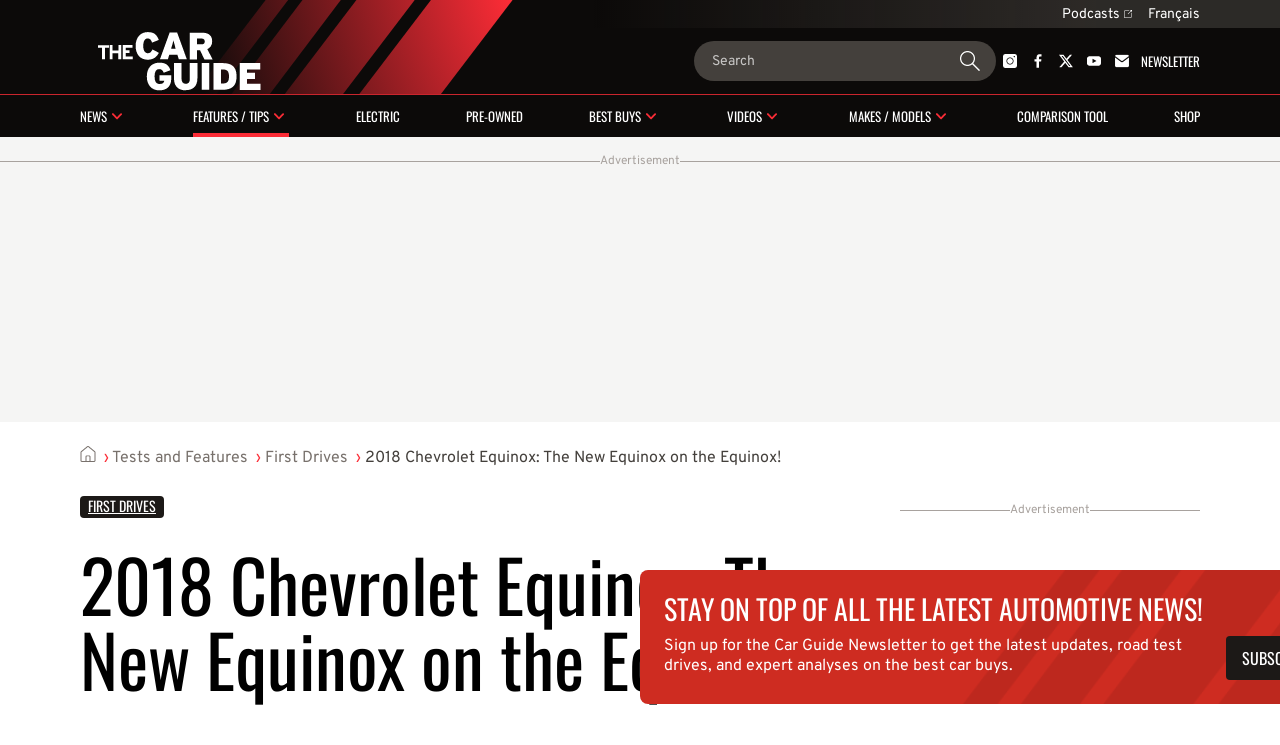

--- FILE ---
content_type: text/html; charset=utf-8
request_url: https://www.guideautoweb.com/en/articles/40413/2018-chevrolet-equinox-the-new-equinox-on-the-equinox/
body_size: 26390
content:
<!DOCTYPE html>
<html lang="en">
<head>
	<meta charset="utf-8">
	<meta name="viewport" content="width=device-width, initial-scale=1.0" />
<title>2018 Chevrolet Equinox: The New Equinox on the Equinox! - The Car Guide</title><!-- SLIDER -->
 <script src="https://cdn.jsdelivr.net/npm/swiper@12/swiper-bundle.min.js"></script>
	<script>var lq=lq||[];(function(){jskit=document.createElement('script');jskit.src='/js/c/lcm,lcm.nots,lcm.vid,pads,g25+main,1767901601';jskit.async=true;jskit.onload=function(){while(lq.length){try{lq.shift()()}catch(e){}}lq={push:function(a){a()}}};document.head.appendChild(jskit)})();</script>

	<script>(function(w,d,s,l,i){w[l]=w[l]||[];w[l].push({'gtm.start':new Date().getTime(),event:'gtm.js'});var f=d.getElementsByTagName(s)[0],j=d.createElement(s),dl=l!='dataLayer'?'&l='+l:'';j.async=true;j.src='https://www.googletagmanager.com/gtm.js?id='+i+dl;f.parentNode.insertBefore(j,f);})(window,document,'script','dataLayer','GTM-PRRHXRL');</script>

	<script>
		document.context = {"published":"2016-10-07","categories":["first-drives"],"vehicles":[{"make":"chevrolet","make_id":10,"model":"equinox","model_id":60,"year":2018,"bodies":["suv"],"body_ids":[9],"price_range":[25500,38000],"fuel_average":"8.4"}]};
		dataLayer = dataLayer || [];
		dataLayer.push(document.context)
	</script>
<script>
    const ANONYMOUS_ID_STORAGE_KEY = 'gda_anon_id'
    initAnonId = async () => {
        try {
            const anonymousId = await pfuUserTracker.getAnonymousId()

            if (typeof localStorage !== 'undefined')
                localStorage.setItem(ANONYMOUS_ID_STORAGE_KEY, anonymousId)
            else
                lcm.cookie.set(ANONYMOUS_ID_STORAGE_KEY, anonymousId)

            document.dispatchEvent(new CustomEvent('qub_anonymous_id_received', { detail: anonymousId }))
        } catch (error) {
            document.dispatchEvent(new CustomEvent('qub_anonymous_id_error', { detail: error }))
        }
    }
    const getAnonymousId = () => typeof localStorage !== 'undefined'
        ? localStorage.getItem(ANONYMOUS_ID_STORAGE_KEY) || null
        : lcm.cookie.get(ANONYMOUS_ID_STORAGE_KEY) || null
</script>
<script defer src="https://anonymous.qub.ca/anonymous-id/lib" onload="initAnonId()"></script>

<script type="text/javascript">
    var cX = cX || {}; cX.callQueue = cX.callQueue || [];
    var cxContext = null;
    function initCxSegments() {
        cX.setSiteId('1134028772736254063');
        cX.getSegments("864493daabf2e73bb21478a1a35f2d90ed6c3b84", function (segments) {
            var ids = [];
            var contextualIds = [];

            cX.Array.forEach(segments, function (cxTypedSegment, index) {
                if (cxTypedSegment.type === "contextual") {
                    contextualIds.push(cxTypedSegment.id);
                } else {
                    ids.push(cxTypedSegment.id);
                }
            });

            if (typeof window.localStorage === 'object' && typeof window.localStorage.getItem === 'function') {
                localStorage.setItem("CxSegments", ids.join(","));
            }
            if (contextualIds.length > 0) {
                cxContext = contextualIds;
                googletag.cmd.push(function () {
                    googletag.pubads().setTargeting("CxContext", contextualIds);
                });
            }
        });
    }

    cX.callQueue.push(['setSiteId', '1134028772736254063']);
    cX.callQueue.push(['invoke', function() {
        var qub_anonymous_id = getAnonymousId();
        if (typeof qub_anonymous_id !== "undefined") {
            cX.addExternalId({'id': qub_anonymous_id, 'type': 'que'});
        }
    }]);
    cX.callQueue.push(['sendPageViewEvent']);
    cX.options = cX.options || {}
    cX.options.dataLayer = { cookie: { domain: 'https://www.guideautoweb.com' } };

    function getCxSegments() {
        return localStorage.getItem("CxSegments") || "";
    }
</script>

<script type="text/javascript" src="https://cdn.cxense.com/cx.js" onload="initCxSegments()"></script>

<script>
    var isDev = window.location.hostname.indexOf("www.dev.") >= 0;
    var optable = optable || {};
    optable.cmd = optable.cmd || [];

    optable.cmd.push(function () {
        optable.instance = new optable.SDK({
            host: "ca.edge.optable.co",
            node: "quebecor",
            site: (isDev ? "dev" : "prod") + "-guideautoweb-com",
            cookies: false
        });
        optable.instance.installGPTSecureSignals();
        optable.instance.targeting();
        optable.instance.targetingKeyValues().then(function (tdata) {
            localStorage.setItem("optableSegments", JSON.stringify(tdata));
        });
    });

    function getOptableSegments() {
        try {
            return optable.instance.targetingKeyValuesFromCache();
        } catch (e) {
            return JSON.parse(localStorage.getItem("optableSegments")) || {};
        }
    }
</script>

<script>
    (function(src){
        var a=document.createElement("script");
        a.type="text/javascript";
        a.async=true;
        a.src=src;
        var b=document.getElementsByTagName("script")[0];
        b.parentNode.insertBefore(a,b)
    })("https://experience.tinypass.com/xbuilder/experience/load?aid=OMHQWT34pu");
</script>
	<script>
		window.fbAsyncInit = function() {
			FB.init({
				appId: '158807127466560',
				xfbml: true,
				version: 'v3.3',
			})
			FB.AppEvents.logPageView()
			lq.push(() => {
				lcm.fb = lcm.fb || {}
				lcm.fb.sdk_loaded = true
				document.dispatchEvent(new CustomEvent('fbsdk.load'))
			})
		};
	</script>
	<script src="https://connect.facebook.net/en_US/sdk.js" async defer></script>
<!-- MARFEEL -->
<script type="text/javascript">
!function(){"use strict";function e(e){var t=!(arguments.length>1&&void 0!==arguments[1])||arguments[1],c=document.createElement("script");c.src=e,t?c.type="module":(c.async=!0,c.type="text/javascript",c.setAttribute("nomodule",""));var n=document.getElementsByTagName("script")[0];n.parentNode.insertBefore(c,n)}!function(t,c){!function(t,c,n){var a,o,r;n.accountId=c,null!==(a=t.marfeel)&&void 0!==a||(t.marfeel={}),null!==(o=(r=t.marfeel).cmd)&&void 0!==o||(r.cmd=[]),t.marfeel.config=n;var i="https://sdk.mrf.io/statics";e("".concat(i,"/marfeel-sdk.js?id=").concat(c),!0),e("".concat(i,"/marfeel-sdk.es5.js?id=").concat(c),!1)}(t,c,arguments.length>2&&void 0!==arguments[2]?arguments[2]:{})}(window,8824,{} /* Config */)}();
</script><!-- SLIDER -->
<link
  rel="stylesheet"
  href="https://cdn.jsdelivr.net/npm/swiper@12/swiper-bundle.min.css"
/>

<link rel="stylesheet" href="/css/c/reset,g25+main,pip,1768237709">
<script src="//micro.rubiconproject.com/prebid/dynamic/23546.js" async=""></script>
<script src="//solutions.cdn.optable.co/quebecor/sdk.js" async=""></script>
<script src="//securepubads.g.doubleclick.net/tag/js/gpt.js" async=""></script>
<script src="//cdn.cxense.com/cx.js" async=""></script>
<script>var pbjs=pbjs||{};pbjs.que=pbjs.que||[];</script>
<script>var googletag=googletag||{};googletag.cmd=googletag.cmd||[];</script>
<script>
	googletag.cmd.push(function() {
		googletag
			.defineSlot('/7548/lc_en_guide_auto/testsandfeatures/story', [[300,50],[300,125],[320,50],[320,100],[1,1],"fluid",[300,250],[728,90],[970,90],[970,125],[970,250]], 'div-gpt-ad-e3f4cd72bc2c68d410653608d5d5bdb1-0')
			.defineSizeMapping( googletag.sizeMapping().addSize([0, 0], [[300,50],[300,125],[320,50],[320,100],[1,1],"fluid"]).addSize([824, 0], [[300,250],[728,90],[1,1],"fluid"]).addSize([1024, 0], [[728,90],[970,90],[970,125],[970,250],[1,1],"fluid"]).build() )
			.addService(googletag.pubads())
			.setTargeting("pos", "top")
			.setTargeting("tile", 1);
		googletag
			.defineSlot('/7548/lc_en_guide_auto/testsandfeatures/story', [[300,50],[300,125],[300,250],[300,600],[320,50],[320,100],[320,480],[1,1],"fluid"], 'div-gpt-ad-e3f4cd72bc2c68d410653608d5d5bdb1-1')
			.defineSizeMapping( googletag.sizeMapping().addSize([0, 0], [[300,50],[300,125],[300,250],[300,600],[320,50],[320,100],[320,480],[1,1],"fluid"]).addSize([824, 0], []).build() )
			.addService(googletag.pubads())
			.setTargeting("pos", 1)
			.setTargeting("tile", 2);
		googletag
			.defineSlot('/7548/lc_en_guide_auto/testsandfeatures/story', [[300,250],[728,90],[1,1],"fluid"], 'div-gpt-ad-e3f4cd72bc2c68d410653608d5d5bdb1-2')
			.defineSizeMapping( googletag.sizeMapping().addSize([0, 0], []).addSize([824, 0], [[300,250],[728,90],[1,1],"fluid"]).addSize([1024, 0], [[300,250],[1,1],"fluid"]).addSize([1148, 0], [[300,250],[728,90],[1,1],"fluid"]).build() )
			.addService(googletag.pubads())
			.setTargeting("pos", "inline1")
			.setTargeting("tile", 2);
		googletag
			.defineSlot('/7548/lc_en_guide_auto/testsandfeatures/story', [[300,50],[300,125],[300,250],[300,600],[320,50],[320,100],[320,480],[1,1],"fluid"], 'div-gpt-ad-e3f4cd72bc2c68d410653608d5d5bdb1-3')
			.defineSizeMapping( googletag.sizeMapping().addSize([0, 0], [[300,50],[300,125],[300,250],[300,600],[320,50],[320,100],[320,480],[1,1],"fluid"]).addSize([824, 0], []).build() )
			.addService(googletag.pubads())
			.setTargeting("pos", 2)
			.setTargeting("tile", 3);
		googletag
			.defineSlot('/7548/lc_en_guide_auto/testsandfeatures/story', [[300,250],[728,90],[1,1],"fluid"], 'div-gpt-ad-e3f4cd72bc2c68d410653608d5d5bdb1-4')
			.defineSizeMapping( googletag.sizeMapping().addSize([0, 0], []).addSize([824, 0], [[300,250],[728,90],[1,1],"fluid"]).addSize([1024, 0], [[300,250],[1,1],"fluid"]).addSize([1148, 0], [[300,250],[728,90],[1,1],"fluid"]).build() )
			.addService(googletag.pubads())
			.setTargeting("pos", "inline2")
			.setTargeting("tile", 3);
		googletag
			.defineSlot('/7548/lc_en_guide_auto/testsandfeatures/story', [[300,50],[300,125],[300,250],[300,600],[320,50],[320,100],[320,480],[1,1],"fluid"], 'div-gpt-ad-e3f4cd72bc2c68d410653608d5d5bdb1-5')
			.defineSizeMapping( googletag.sizeMapping().addSize([0, 0], [[300,50],[300,125],[300,250],[300,600],[320,50],[320,100],[320,480],[1,1],"fluid"]).addSize([824, 0], []).build() )
			.addService(googletag.pubads())
			.setTargeting("pos", 3)
			.setTargeting("tile", 4);
		googletag
			.defineSlot('/7548/lc_en_guide_auto/testsandfeatures/story', [[300,250],[728,90],[1,1],"fluid"], 'div-gpt-ad-e3f4cd72bc2c68d410653608d5d5bdb1-6')
			.defineSizeMapping( googletag.sizeMapping().addSize([0, 0], []).addSize([824, 0], [[300,250],[728,90],[1,1],"fluid"]).addSize([1024, 0], [[300,250],[1,1],"fluid"]).addSize([1148, 0], [[300,250],[728,90],[1,1],"fluid"]).build() )
			.addService(googletag.pubads())
			.setTargeting("pos", "inline3")
			.setTargeting("tile", 4);
		googletag
			.defineSlot('/7548/lc_en_guide_auto/testsandfeatures/story', [[300,50],[300,125],[300,250],[300,600],[320,50],[320,100],[320,480],[1,1],"fluid"], 'div-gpt-ad-e3f4cd72bc2c68d410653608d5d5bdb1-7')
			.defineSizeMapping( googletag.sizeMapping().addSize([0, 0], [[300,50],[300,125],[300,250],[300,600],[320,50],[320,100],[320,480],[1,1],"fluid"]).addSize([824, 0], []).build() )
			.addService(googletag.pubads())
			.setTargeting("pos", "bcomments")
			.setTargeting("tile", 5);
		googletag
			.defineSlot('/7548/lc_en_guide_auto/testsandfeatures/story', [[300,250],[728,90],[1,1],"fluid"], 'div-gpt-ad-e3f4cd72bc2c68d410653608d5d5bdb1-8')
			.defineSizeMapping( googletag.sizeMapping().addSize([0, 0], []).addSize([824, 0], [[300,250],[728,90],[1,1],"fluid"]).addSize([1024, 0], [[300,250],[1,1],"fluid"]).addSize([1148, 0], [[300,250],[728,90],[1,1],"fluid"]).build() )
			.addService(googletag.pubads())
			.setTargeting("pos", "bcomments")
			.setTargeting("tile", 5);
		googletag
			.defineSlot('/7548/lc_en_guide_auto/testsandfeatures/story', [[300,50],[300,125],[300,250],[300,600],[320,50],[320,100],[320,480],[1,1],"fluid"], 'div-gpt-ad-e3f4cd72bc2c68d410653608d5d5bdb1-9')
			.defineSizeMapping( googletag.sizeMapping().addSize([0, 0], [[300,50],[300,125],[300,250],[300,600],[320,50],[320,100],[320,480],[1,1],"fluid"]).addSize([824, 0], []).build() )
			.addService(googletag.pubads())
			.setTargeting("pos", "reco1")
			.setTargeting("tile", 50);
		googletag
			.defineSlot('/7548/lc_en_guide_auto/testsandfeatures/story', [[300,250],[300,600],[1,1],"fluid"], 'div-gpt-ad-e3f4cd72bc2c68d410653608d5d5bdb1-10')
			.addService(googletag.pubads())
			.setTargeting("pos", "top")
			.setTargeting("tile", 10);
		googletag
			.defineSlot('/7548/lc_en_guide_auto/testsandfeatures/story', [[300,250],[300,600],[1,1],"fluid"], 'div-gpt-ad-e3f4cd72bc2c68d410653608d5d5bdb1-11')
			.addService(googletag.pubads())
			.setTargeting("pos", 1)
			.setTargeting("tile", 11);
		googletag
			.defineSlot('/7548/lc_en_guide_auto/testsandfeatures/story', [[300,250],[300,600],[1,1],"fluid"], 'div-gpt-ad-e3f4cd72bc2c68d410653608d5d5bdb1-12')
			.addService(googletag.pubads())
			.setTargeting("pos", 2)
			.setTargeting("tile", 12);
		googletag
			.defineSlot('/7548/lc_en_guide_auto/testsandfeatures/story', [[300,250],[300,600],[1,1],"fluid"], 'div-gpt-ad-e3f4cd72bc2c68d410653608d5d5bdb1-13')
			.addService(googletag.pubads())
			.setTargeting("pos", 3)
			.setTargeting("tile", 13);
		googletag
			.defineSlot('/7548/lc_en_guide_auto/testsandfeatures/story', [[300,250],[300,600],[1,1],"fluid"], 'div-gpt-ad-e3f4cd72bc2c68d410653608d5d5bdb1-14')
			.addService(googletag.pubads())
			.setTargeting("pos", 4)
			.setTargeting("tile", 14);
		googletag
			.defineSlot('/7548/lc_en_guide_auto/testsandfeatures/story', [[300,250],[300,600],[1,1],"fluid"], 'div-gpt-ad-e3f4cd72bc2c68d410653608d5d5bdb1-15')
			.addService(googletag.pubads())
			.setTargeting("pos", 5)
			.setTargeting("tile", 15);
		googletag.pubads().setTargeting("section", "testsandfeatures").setTargeting("pagetype", "story").setTargeting("hostname", window.location.hostname.split(".").join("")).setTargeting("nid", "40413").setTargeting("pagename", "2018-chevrolet-equinox-the-new-equinox-on-the-equinox").setTargeting("title", "2018 Chevrolet Equinox: The New Equinox on the Equinox!");

		try { googletag.pubads().setTargeting('categories', document.context.categories || document.context.video_categories) }
		catch(e) {}

		try { googletag.pubads().setTargeting('dealer_ids', document.context.dealers) }
		catch(e) {}

		try {
			Object.entries( document.context.vehicles[0] ).forEach((pair) => {
				var k = pair[0], v = pair[1];
				if (k == 'price_range') v = v.join('-');
				if (typeof v === 'number') v += '';
				googletag.pubads().setTargeting(k, v);
			})
		} catch(e) {}
        try {
            var cxSegments = getCxSegments();
            if (cxSegments) {
                googletag.pubads().setTargeting('cxSegments', cxSegments);
            }
        } catch (e) {}

        try {
            var optableSegments = getOptableSegments();
            Object.keys(optableSegments).forEach(function (key) {
                googletag.pubads().setTargeting(key, optableSegments[key]);
            });
        } catch (e) {}

		var qub_anonymous_id = getAnonymousId();
		googletag.pubads().setPublisherProvidedId(qub_anonymous_id);
		googletag.pubads().setTargeting('URefId', qub_anonymous_id);
		googletag.pubads().set('document_language', 'en');
		googletag.pubads().collapseEmptyDivs();
		googletag.pubads().enableLazyLoad({ fetchMarginPercent : 10, renderMarginPercent : 5 });
		googletag.pubads().disableInitialLoad();

		googletag.pubads().addEventListener('slotRenderEnded', function (event) {
			const container = document.getElementById(event.slot.getSlotId().getDomId());

			try {
				container.parentElement.classList.add('filled')
				container.parentElement.style.setProperty('--ad-width', `${event.size[0]}px`)
				container.parentElement.style.setProperty('--ad-height', `${event.size[1]}px`)
			} catch (e) {
				//
			}

			// get top banner size
			if (container.closest('.ad-top-banner')) {
				switch (true) {
					case event.size[1] > 90:
						handleTopBanner(3000)
						break;
					case event.size[1] > 0:
						handleTopBanner(5000)
						break;
				}
			}
		});

		googletag.enableServices();

		function callAdserver(gptSlots) {
            if (pbjs.adserverCalled) return;
            pbjs.adserverCalled = true;
            googletag.pubads().refresh(gptSlots);
		}

        pbjs.que.push(function() {
            pbjs.rp.requestBids({
                callback: callAdserver,
            });
        });

		setTimeout(callAdserver, 3500)

		const handleTopBanner = (ttl) => {
			var topBanner = document.getElementById('ad-top-banner');
			if (ttl) {
				window.addEventListener('scroll', handleTopBannerCallback)
				setTimeout(() => handleTopBanner(false), ttl)
			} else {
				window.removeEventListener('scroll', handleTopBannerCallback)
				if (window.scrollY > 285) { // 285px is max banner height
					topBanner.classList.add("closing");
					setTimeout(() => {
						topBanner.classList.remove('closing');
						topBanner.classList.remove('fixed');
					}, 800)
				} else {
					topBanner.classList.remove('fixed');
				}
			}
		}

		const handleTopBannerCallback = (e) => {
			const wrapper = document.getElementById('ad-top-banner')
			if (!wrapper.classList.contains('fixed')) {
				const hasScrolledEnough = wrapper.firstChild.getBoundingClientRect().y < document.getElementById('head').clientHeight
				wrapper.classList.toggle('fixed', hasScrolledEnough)
			} 
		}
	});
</script>
<link rel="apple-touch-icon" href="/img/carguide/apple-touch-icon.png" sizes="180x180">
<link rel="icon" type="image/png" href="/img/carguide/favicon.png">
<link rel="canonical" href="https://www.guideautoweb.com/en/articles/40413/2018-chevrolet-equinox-the-new-equinox-on-the-equinox/">
<link rel="me" href="https://twitter.com/thecarguide">
<link rel="amphtml" href="https://amp.guideautoweb.com/{path}">
<link rel="alternate" hreflang="en" media="only screen and (max-width: 640px)" href="https://mobile.guideautoweb.com/en/articles/40413/2018-chevrolet-equinox-the-new-equinox-on-the-equinox/">
<link rel="alternate" hreflang="fr" href="https://www.guideautoweb.com/articles/40318/chevrolet-equinox-2018-a-l-equinoxe-on-presente-l-equinox/">
<link rel="alternate" hreflang="en" href="https://www.guideautoweb.com/en/articles/40413/2018-chevrolet-equinox-the-new-equinox-on-the-equinox/"><meta name="viewport" content="width=device-width, initial-scale=1">
<meta name="ahrefs-site-verification" content="236159174f149e47a49e937ca1be081d00b20c533b767dc83b1d30f057b3784c">
<meta name="description" content="The new Equinox hits all current targets in that it’s smaller, lighter and features more fuel-efficient engines.">
<meta property="og:site_name" content="The Car Guide">
<meta property="fb:app_id" content="158807127466560">
<meta property="fb:pages" content="94016038683">
<meta property="fb:admins" content="100000340299584,540535153">
<meta property="og:type" content="article">
<meta property="og:title" content="2018 Chevrolet Equinox: The New Equinox on the Equinox!">
<meta property="og:description" content="Chevrolet's compact SUV has always been held in high regard among buyers in this segment. Sure, it may not have the reputation for reliability of the Honda CR-V and Toyota RAV4, but it has still managed earn consistent praise thanks to its efficient construction, practical equipment and good value. Here …">
<meta property="og:url" content="https://www.guideautoweb.com/en/articles/40413/">
<meta property="twitter:card" content="summary_large_image">
<meta property="twitter:site:id" content="40270406">
<meta property="twitter:title" content="2018 Chevrolet Equinox: The New Equinox on the Equinox!">
<meta property="og:image" content="https://i.gaw.to/content/photos/26/84/268439_2018_Chevrolet_Equinox.jpg?1024x640">
<meta property="og:image:type" content="image/jpeg">
<meta property="og:image:width" content="1024">
<meta property="og:image:height" content="640">
<meta property="twitter:image" content="https://i.gaw.to/content/photos/26/84/268439_2018_Chevrolet_Equinox.jpg?1024x640">
<meta name="cXenseParse:que-make" content="chevrolet">
<meta name="cXenseParse:que-model" content="equinox">
<meta name="cXenseParse:que-bodies" content="suv">
<meta name="cXenseParse:pageclass" content="article">
<meta name="cXenseParse:articleid" content="40413">
<meta name="cXenseParse:author" content="Frédérick Boucher-Gaulin">
<meta name="cXenseParse:recs:publishtime" content="2016-10-07T05:00:00-04:00">
<meta name="cXenseParse:recs:category" content="First Drives">
<meta name="cXenseParse:recs:image" content="https://i.gaw.to/content/photos/26/84/268439_2018_Chevrolet_Equinox.jpg?320x200">
<meta name="cXenseParse:recs:que-taxonomy" content="en/tests-and-features/first-drives">
<meta name="cXenseParse:recs:que-typeasset" content="article">
<meta name="cXenseParse:recs:que-version" content="1.01">
<meta name="cXenseParse:recs:que-lang" content="en_CA">
<meta name="cXenseParse:recs:que-hasvideo" content="false">
<meta name="cXenseParse:que-sponsorise" content="false">
<meta name="cXenseParse:que-publireportage" content="false">
</head>
<body
	class="carguide article"
	style=""
>
	<div id="outer-wrap" class="layout">
<header id="head" class="bleed layout">
	<div id="head-extra">
		<div class="head-extra-links bleed layout">
	<div class="bt-gray">
<a href="https://www.qub.ca/radio/balado/the-car-guide" class="caption-1">Podcasts<svg xmlns="http://www.w3.org/2000/svg" width="8" height="8" viewbox="0 0 8 8" fill="none" class="ext">
<g clip-path="url(#clip0_1280_907)">
<path fill-rule="evenodd" clip-rule="evenodd" d="M7.98121 0.250889L7.99612 2.02015C7.99722 2.1507 7.89229 2.25563 7.76174 2.25453C7.6312 2.25342 7.52448 2.1467 7.52337 2.01616L7.51329 0.817547L4.24938 4.08146C4.15629 4.17455 4.00536 4.17455 3.91227 4.08146C3.81918 3.98837 3.81918 3.83745 3.91227 3.74436L7.17619 0.480441L5.97753 0.470312C5.84698 0.469209 5.74026 0.362487 5.73916 0.231942C5.73805 0.101397 5.84299 -0.00353602 5.97353 -0.00243279L7.74285 0.0125191C7.87339 0.0136223 7.98011 0.120344 7.98121 0.250889ZM1 0.500015H5V1.00002L1 1.00002C0.723858 1.00002 0.5 1.22387 0.5 1.50002L0.5 7.00002C0.5 7.27616 0.723858 7.50002 1 7.50002L6.5 7.50002C6.77614 7.50002 7 7.27616 7 7.00002L7 3.00002H7.5L7.5 7.00002C7.5 7.5523 7.05228 8.00002 6.5 8.00002L1 8.00002C0.447715 8.00002 0 7.5523 0 7.00002V1.50002C0 0.94773 0.447716 0.500015 1 0.500015Z" fill="currentColor"></path>
</g>
<defs>
<clippath id="clip0_1280_907">
<rect width="8" height="8" fill="white"></rect>
</clippath>
</defs>
</svg></a> 
		
		<div id="lang-switch" class="lang-switch"><a href="/" class="caption-1">Français</a><div id="lang-switch-mobile" class="lang-switch-mobile submenu-trigger-mobile">&nbsp;</div></div>
		<ul class="alt-lang">
			<li><a class="link-3" href="/">Accueil</a></li>
			<li><a class="link-3">Cette page en français</a></li>
		</ul>
		
 
	</div>
</div>

		<script>
			lq.push(() => {
				const documentLanguage = document.firstElementChild.getAttribute('lang')
				const altLink = document.querySelector(`link[hreflang]:not([hreflang="${documentLanguage}"])`)
				const altLinkLi = document.querySelector('.alt-lang li:last-child')

				if (altLink) {
					altLinkLi.querySelector('a').setAttribute('href', altLink.getAttribute('href'))
				} else {
					altLinkLi.remove()
				}
			})
		</script>
	</div>

	<div id="banner">
		<div id="burger" class="mobile-menu-trigger">
			<span class="line"></span>
			<span class="line"></span>
			<span class="line"></span>
		</div>

		<a id="banner-logo" href="/en/"><img src="/img/logos/carguide/carguide-white-illustrator.svg" alt="The Car Guide"></a>
		<form action="/en/google/" id="banner-search-form" class="search-form">
			<input type="search" name="q" placeholder="Search">
			<button>
				<svg xmlns="http://www.w3.org/2000/svg" width="24" height="24" viewBox="0 0 24 24" fill="none" id="g-search">
<g id="Action/search_outline_ic" clip-path="url(#clip0_1057_1543)">
<path id="search" fill-rule="evenodd" clip-rule="evenodd" d="M16.5 9C16.5 13.1421 13.1421 16.5 9 16.5C4.85786 16.5 1.5 13.1421 1.5 9C1.5 4.85786 4.85786 1.5 9 1.5C13.1421 1.5 16.5 4.85786 16.5 9ZM14.6294 16.0225C13.0879 17.2598 11.1304 18 9 18C4.02944 18 0 13.9706 0 9C0 4.02944 4.02944 0 9 0C13.9706 0 18 4.02944 18 9C18 11.1918 17.2165 13.2007 15.9142 14.7617L23.5374 22.3849C23.8888 22.7363 23.8888 23.3062 23.5374 23.6577C23.1859 24.0091 22.6161 24.0091 22.2646 23.6577L14.6294 16.0225Z" fill="currentColor"/>
</g>
<defs>
<clipPath id="clip0_1057_1543">
<rect width="24" height="24" fill="white"/>
</clipPath>
</defs>
</svg>			</button>
		</form>

		<div id="banner-social" class="head-social"><a href="https://instagram.com/the_official_car_guide/" rel="me"><svg xmlns="http://www.w3.org/2000/svg" width="14" height="14" viewbox="0 0 14 14" fill="none">
<path fill-rule="evenodd" clip-rule="evenodd" d="M11.66 14H2.34004C1.05216 14 0 12.9478 0 11.66V2.34004C0 1.05216 1.05216 0 2.34004 0H11.66C12.9478 0 14 1.05216 14 2.34004V7V11.66C14 12.9536 12.9536 14 11.66 14ZM7.00285 10.5964C6.04269 10.5964 5.14002 10.2227 4.46158 9.54424C3.78314 8.8658 3.40942 7.96313 3.40942 7.00297C3.40942 6.0428 3.78314 5.14013 4.46158 4.46169C5.14002 3.78325 6.04269 3.40954 7.00285 3.40954C7.96302 3.40954 8.86569 3.78325 9.54413 4.46169C10.2226 5.14013 10.5963 6.0428 10.5963 7.00297C10.5963 7.96313 10.2226 8.8658 9.54413 9.54424C8.85994 10.2227 7.96302 10.5964 7.00285 10.5964ZM7.00285 4.17422C5.44474 4.17422 4.1741 5.43911 4.1741 7.00297C4.1741 8.56108 5.43899 9.83171 7.00285 9.83171C8.56096 9.83171 9.8316 8.56683 9.8316 7.00297C9.82585 5.44486 8.56096 4.17422 7.00285 4.17422ZM11.9867 2.60151C11.9867 2.98256 11.6778 3.29147 11.2967 3.29147C10.9157 3.29147 10.6068 2.98256 10.6068 2.60151C10.6068 2.22046 10.9157 1.91156 11.2967 1.91156C11.6778 1.91156 11.9867 2.22046 11.9867 2.60151Z" fill="currentColor"></path>
</svg></a><a href="https://www.facebook.com/pages/The-Car-Guide/94016038683" rel="me"><svg xmlns="http://www.w3.org/2000/svg" viewbox="20 20 226 226">
	<path d="M150,242v-100h33l5-39h-38V79c0-11,3-19,19-19 l21-0V25c-4-0-16-2-30-2c-30,0-50,18-50,51v29h-34v39h34 v100H182z" fill="currentColor"></path>
</svg></a><a href="https://twitter.com/thecarguide" rel="me"><svg xmlns="http://www.w3.org/2000/svg" viewbox="0 0 300 271">
	<path d="m236 0h46l-101 115 118 156h-92.6l-72.5-94.8-83 94.8h-46l107-123-113-148h94.9l65.5 86.6zm-16.1 244h25.5l-165-218h-27.4z" fill="currentColor"></path>
</svg></a><a href="https://www.youtube.com/user/carguideweb" rel="me"><svg xmlns="http://www.w3.org/2000/svg" width="18" height="12" viewbox="0 0 18 12" fill="none">
<path fill-rule="evenodd" clip-rule="evenodd" d="M2.93207 12H15.0679C16.6917 12 18.0065 10.587 18 8.83314V3.16686C18 1.42012 16.6917 0 15.0679 0H2.93207C1.31483 0 0 1.41302 0 3.16686V8.83314C0 10.5799 1.30826 12 2.93207 12ZM7.07865 3L12.1839 5.91124L7.07865 8.82249V3Z" fill="currentColor"></path>
</svg></a><a href="/en/newsletters/" class="newsletter-cta tx-uc"><svg xmlns="http://www.w3.org/2000/svg" width="15" height="14" viewbox="0 0 15 14" fill="none">
<g clip-path="url(#clip0_1041_2426)">
<path d="M14.9665 3.17627V11.7736C14.9665 13.0009 14.0113 14.0001 12.8378 14.0001H2.1619C0.988465 14.0001 0.0332031 13.0009 0.0332031 11.7736V3.17627L0.277915 3.36129L0.274967 3.36438L6.2542 7.86041C6.62569 8.14103 7.06204 8.27979 7.49545 8.27979C7.92885 8.27979 8.36521 8.14103 8.7367 7.86041L14.7248 3.36129L14.9665 3.17627Z" fill="currentColor"></path>
<path d="M14.9102 1.71762L10.1044 5.3348L8.06117 6.87048C7.72506 7.12335 7.27397 7.12335 6.93786 6.87048L4.89466 5.3348L0.0888672 1.71762C0.309993 0.733921 1.15322 0 2.16155 0H12.8375C13.8458 0 14.689 0.733921 14.9102 1.71762Z" fill="currentColor"></path>
</g>
<defs>
<clippath id="clip0_1041_2426">
<rect width="14.9333" height="14" fill="white" transform="translate(0.0332031)"></rect>
</clippath>
</defs>
</svg> Newsletter</a></div>	</div>

	<div class="bleed" style="height: 1px; background: rgba(251, 44, 54, 0.80);"></div>

	<nav id="head-nav">
	<div class="mobile-scroll">
	<ol id="menu" data-sm-href="/en/async/header-subnavigation/?1765914828">
<li id="mi-news" class="button-1 has-mi-s"><a href="/en/news/">News</a><div class="submenu-trigger"></div><div class="submenu"></div></li><li id="mi-reviews" class="button-1 has-mi-s"><a href="/en/tests-and-features/">Features / Tips</a><div class="submenu-trigger"></div><div class="submenu"></div></li><li id="mi-electric" class="button-1"><a href="/en/news/electric/">Electric</a></li><li id="mi-vehicles-d-occasion" class="button-1"><a href="/en/tests-and-features/pre-owned-vehicles/">Pre-owned</a></li><li id="mi-best-buys" class="button-1 has-mi-s"><a href="/en/best-buys/">Best buys</a><div class="submenu-trigger"></div><div class="submenu"></div></li><li id="mi-videos" class="button-1 has-mi-s"><a href="/en/videos/">Videos</a><div class="submenu-trigger"></div><div class="submenu"></div></li><li id="mi-brands" class="button-1 has-mi-s"><a href="/en/makes/">Makes / Models</a><div class="submenu-trigger"></div><div class="submenu"></div></li><li id="mi-compare" class="button-1"><a href="/en/specifications/compare/">Comparison tool</a></li><li id="mi-retail" class="button-1"><a href="/en/used-cars/wizard/">Shop</a></li>	</ol>

	<div id="head-extra-mobile"><div class="head-extra-links bleed layout">
	<div class="bt-gray">
<a href="https://www.qub.ca/radio/balado/the-car-guide" class="caption-1">Podcasts<svg xmlns="http://www.w3.org/2000/svg" width="8" height="8" viewbox="0 0 8 8" fill="none" class="ext">
<g clip-path="url(#clip0_1280_907)">
<path fill-rule="evenodd" clip-rule="evenodd" d="M7.98121 0.250889L7.99612 2.02015C7.99722 2.1507 7.89229 2.25563 7.76174 2.25453C7.6312 2.25342 7.52448 2.1467 7.52337 2.01616L7.51329 0.817547L4.24938 4.08146C4.15629 4.17455 4.00536 4.17455 3.91227 4.08146C3.81918 3.98837 3.81918 3.83745 3.91227 3.74436L7.17619 0.480441L5.97753 0.470312C5.84698 0.469209 5.74026 0.362487 5.73916 0.231942C5.73805 0.101397 5.84299 -0.00353602 5.97353 -0.00243279L7.74285 0.0125191C7.87339 0.0136223 7.98011 0.120344 7.98121 0.250889ZM1 0.500015H5V1.00002L1 1.00002C0.723858 1.00002 0.5 1.22387 0.5 1.50002L0.5 7.00002C0.5 7.27616 0.723858 7.50002 1 7.50002L6.5 7.50002C6.77614 7.50002 7 7.27616 7 7.00002L7 3.00002H7.5L7.5 7.00002C7.5 7.5523 7.05228 8.00002 6.5 8.00002L1 8.00002C0.447715 8.00002 0 7.5523 0 7.00002V1.50002C0 0.94773 0.447716 0.500015 1 0.500015Z" fill="currentColor"></path>
</g>
<defs>
<clippath id="clip0_1280_907">
<rect width="8" height="8" fill="white"></rect>
</clippath>
</defs>
</svg></a> 
		
		<div id="lang-switch" class="lang-switch"><a href="/" class="caption-1">Français</a><div id="lang-switch-mobile" class="lang-switch-mobile submenu-trigger-mobile">&nbsp;</div></div>
		<ul class="alt-lang">
			<li><a class="link-3" href="/">Accueil</a></li>
			<li><a class="link-3">Cette page en français</a></li>
		</ul>
		
 
	</div>
</div>
</div>
	</div>
	<div id="mobile-menu-social" class="head-social"><a href="https://instagram.com/the_official_car_guide/" rel="me"><svg xmlns="http://www.w3.org/2000/svg" width="14" height="14" viewbox="0 0 14 14" fill="none">
<path fill-rule="evenodd" clip-rule="evenodd" d="M11.66 14H2.34004C1.05216 14 0 12.9478 0 11.66V2.34004C0 1.05216 1.05216 0 2.34004 0H11.66C12.9478 0 14 1.05216 14 2.34004V7V11.66C14 12.9536 12.9536 14 11.66 14ZM7.00285 10.5964C6.04269 10.5964 5.14002 10.2227 4.46158 9.54424C3.78314 8.8658 3.40942 7.96313 3.40942 7.00297C3.40942 6.0428 3.78314 5.14013 4.46158 4.46169C5.14002 3.78325 6.04269 3.40954 7.00285 3.40954C7.96302 3.40954 8.86569 3.78325 9.54413 4.46169C10.2226 5.14013 10.5963 6.0428 10.5963 7.00297C10.5963 7.96313 10.2226 8.8658 9.54413 9.54424C8.85994 10.2227 7.96302 10.5964 7.00285 10.5964ZM7.00285 4.17422C5.44474 4.17422 4.1741 5.43911 4.1741 7.00297C4.1741 8.56108 5.43899 9.83171 7.00285 9.83171C8.56096 9.83171 9.8316 8.56683 9.8316 7.00297C9.82585 5.44486 8.56096 4.17422 7.00285 4.17422ZM11.9867 2.60151C11.9867 2.98256 11.6778 3.29147 11.2967 3.29147C10.9157 3.29147 10.6068 2.98256 10.6068 2.60151C10.6068 2.22046 10.9157 1.91156 11.2967 1.91156C11.6778 1.91156 11.9867 2.22046 11.9867 2.60151Z" fill="currentColor"></path>
</svg></a><a href="https://www.facebook.com/pages/The-Car-Guide/94016038683" rel="me"><svg xmlns="http://www.w3.org/2000/svg" viewbox="20 20 226 226">
	<path d="M150,242v-100h33l5-39h-38V79c0-11,3-19,19-19 l21-0V25c-4-0-16-2-30-2c-30,0-50,18-50,51v29h-34v39h34 v100H182z" fill="currentColor"></path>
</svg></a><a href="https://twitter.com/thecarguide" rel="me"><svg xmlns="http://www.w3.org/2000/svg" viewbox="0 0 300 271">
	<path d="m236 0h46l-101 115 118 156h-92.6l-72.5-94.8-83 94.8h-46l107-123-113-148h94.9l65.5 86.6zm-16.1 244h25.5l-165-218h-27.4z" fill="currentColor"></path>
</svg></a><a href="https://www.youtube.com/user/carguideweb" rel="me"><svg xmlns="http://www.w3.org/2000/svg" width="18" height="12" viewbox="0 0 18 12" fill="none">
<path fill-rule="evenodd" clip-rule="evenodd" d="M2.93207 12H15.0679C16.6917 12 18.0065 10.587 18 8.83314V3.16686C18 1.42012 16.6917 0 15.0679 0H2.93207C1.31483 0 0 1.41302 0 3.16686V8.83314C0 10.5799 1.30826 12 2.93207 12ZM7.07865 3L12.1839 5.91124L7.07865 8.82249V3Z" fill="currentColor"></path>
</svg></a><a href="/en/newsletters/" class="newsletter-cta tx-uc"><svg xmlns="http://www.w3.org/2000/svg" width="15" height="14" viewbox="0 0 15 14" fill="none">
<g clip-path="url(#clip0_1041_2426)">
<path d="M14.9665 3.17627V11.7736C14.9665 13.0009 14.0113 14.0001 12.8378 14.0001H2.1619C0.988465 14.0001 0.0332031 13.0009 0.0332031 11.7736V3.17627L0.277915 3.36129L0.274967 3.36438L6.2542 7.86041C6.62569 8.14103 7.06204 8.27979 7.49545 8.27979C7.92885 8.27979 8.36521 8.14103 8.7367 7.86041L14.7248 3.36129L14.9665 3.17627Z" fill="currentColor"></path>
<path d="M14.9102 1.71762L10.1044 5.3348L8.06117 6.87048C7.72506 7.12335 7.27397 7.12335 6.93786 6.87048L4.89466 5.3348L0.0888672 1.71762C0.309993 0.733921 1.15322 0 2.16155 0H12.8375C13.8458 0 14.689 0.733921 14.9102 1.71762Z" fill="currentColor"></path>
</g>
<defs>
<clippath id="clip0_1041_2426">
<rect width="14.9333" height="14" fill="white" transform="translate(0.0332031)"></rect>
</clippath>
</defs>
</svg> Newsletter</a></div></nav>
<div id="exit-nav-overlay"></div>	<script>document.querySelector('#mi-reviews')?.classList.add('active')</script>
 
</header>
<div class="ad-top-banner-wrapper">
<div id="ad-top-banner" data-ad-network="dfp" data-position="top" class="ad ad-top-banner"><div class="ad-label">Advertisement</div><div id="div-gpt-ad-e3f4cd72bc2c68d410653608d5d5bdb1-0"></div><script>googletag.cmd.push(function() { googletag.display("div-gpt-ad-e3f4cd72bc2c68d410653608d5d5bdb1-0"); });</script></div></div>
	<div></div>	<div class="main-wrapper">
		<script type="application/ld+json">{"@context":"http:\/\/schema.org","@type":"BreadcrumbList","itemListElement":[{"@type":"ListItem","position":0,"item":{"@id":"\/en\/","name":"The Car Guide"}},{"@type":"ListItem","position":1,"item":{"@id":"\/en\/tests-and-features\/","name":"Tests and Features"}},{"@type":"ListItem","position":2,"item":{"@id":"\/en\/tests-and-features\/first-drives\/","name":"First Drives"}},{"@type":"ListItem","position":3,"item":{"@id":"\/en\/articles\/40413\/2018-chevrolet-equinox-the-new-equinox-on-the-equinox\/","name":"2018 Chevrolet Equinox: The New Equinox on the Equinox!"}}]}</script>
<div id="breadcrumbs" class="link-3"><a href="/en/">The Car Guide</a> &rsaquo; <a href="/en/tests-and-features/">Tests and Features</a> &rsaquo; <a href="/en/tests-and-features/first-drives/">First Drives</a> &rsaquo; <a href="/en/articles/40413/2018-chevrolet-equinox-the-new-equinox-on-the-equinox/">2018 Chevrolet Equinox: The New Equinox on the Equinox!</a></div>

		
		<div class="inner-wrap">
			<main>
				 
<script type="application/ld+json">{"@context":"http:\/\/schema.org\/","@graph":[{"@type":"Article","mainEntityOfPage":{"@type":"WebPage","@id":"\/en\/articles\/40413\/2018-chevrolet-equinox-the-new-equinox-on-the-equinox\/"},"headline":"2018 Chevrolet Equinox: The New Equinox on the Equinox!","description":["The new Equinox hits all current targets in that it\u2019s smaller, lighter and features more fuel-efficient engines.","Keeping precious cargo safeFrom a safety point of view, the 2018 Chevrolet Equinox loaded up on new technology.","That the 2018 Equinox is lighter than the version it\u2019s replacing is a sign of the times."],"articleSection":"First Drives","image":"https:\/\/i.gaw.to\/content\/photos\/26\/84\/268439_2018_Chevrolet_Equinox.jpg","datePublished":"Fri, 07 Oct 2016 05:00:00 -0400","dateModified":"Thu, 06 Oct 2016 09:15:33 -0400","author":{"@type":"Person","name":"Fr\u00e9d\u00e9rick Boucher-Gaulin","url":"https:\/\/www.guideautoweb.com\/en\/authors\/frederick-boucher-gaulin\/"},"publisher":{"@type":"Organization","name":"The Car Guide","logo":{"@type":"ImageObject","url":"\/img\/carguide\/apple-touch-icon.png"}},"isAccessibleForFree":true}]}</script>
<script type="application/ld+json">{"@context":"http:\/\/schema.org\/","@type":"Car","image":"https:\/\/i.gaw.to\/content\/photos\/26\/84\/268439_2018_Chevrolet_Equinox.jpg","name":"2018 Chevrolet Equinox","review":{"@type":"Review","name":"2018 Chevrolet Equinox: The New Equinox on the Equinox!","author":{"@type":"Person","name":"Fr\u00e9d\u00e9rick Boucher-Gaulin"},"datePublished":"Fri, 07 Oct 2016 05:00:00 -0400","inLanguage":"en","publisher":{"@type":"Organization","name":"The Car Guide"}}}</script>
<article id="article">
	<header>
		<div class="category">
			<a href="/en/tests-and-features/first-drives/" class="tag h6 tx-uc">First Drives</a>		</div>

		<h1 class="title display">
2018 Chevrolet Equinox: The New Equinox on the Equinox!		</h1>
<div id="preface"><figure class="gallery-preview">
				<a href="/en/galleries/40413/2018-chevrolet-equinox-the-new-equinox-on-the-equinox/">
					<div class="link-tx">
						<div class="button-1 tx-uc">See photo gallery</div>
						<div class="caption-2">14 photos</div>
<svg xmlns="http://www.w3.org/2000/svg" width="16" height="16" viewbox="0 0 16 16" fill="none">
<path d="M10.0684 14.5443C9.82265 14.7383 9.46276 14.698 9.26855 14.4467C9.07445 14.2011 9.11413 13.8412 9.36523 13.6469L14.0107 8.37831L0.57129 8.37831C0.255815 8.37824 8.73565e-05 8.1225 5.99675e-07 7.80702C6.27261e-07 7.49148 0.255761 7.23581 0.57129 7.23574L14 7.23574L9.36524 1.97792C9.11993 1.78355 9.07439 1.42368 9.26856 1.17812C9.46286 0.932484 9.82268 0.887178 10.0684 1.08144L15.7832 7.3666C15.9203 7.46375 16 7.62993 16 7.80703C15.9999 7.98399 15.9201 8.14966 15.7832 8.2582L10.0684 14.5443Z" fill="currentColor"></path>
</svg>					</div>
					<img src="https://i.gaw.to/content/photos/26/84/268439_2018_Chevrolet_Equinox.jpg" alt="" class="main-image">
				</a>
<figcaption class="credits caption-2">Photo: Frédérick Boucher-Gaulin</figcaption>			</figure>
</div>
	<div class="by-line-and-share">
	<div class="by-line">
		<img src="/img/authors/frederick-boucher-gaulin.jpg" alt="">		<div class="author-time">
			<a href="/en/authors/frederick-boucher-gaulin/" class="link-2">Frédérick Boucher-Gaulin</a>			<time class="caption-1" datetime="2016-10-07T05:00:00-04:00">
				October 7, 2016			</time>
		</div>

		<div>
					</div>
	</div>
<div class="social"><div class="social-share">
	<span>Share</span>

<a class="trigger h5 sn sn-s1 sn-facebook disabled"><svg xmlns="http://www.w3.org/2000/svg" viewbox="20 20 226 226" class="g-s1">
	<path d="M150,242v-100h33l5-39h-38V79c0-11,3-19,19-19 l21-0V25c-4-0-16-2-30-2c-30,0-50,18-50,51v29h-34v39h34 v100H182z" fill="currentColor"></path>
</svg></a>	<script>
		lq.push(function () {
			lcm.on('click', '.social-share .trigger.sn-facebook:not(.disabled)', function () {
				FB.ui({
					method: 'share',
					href: lcm.og.get_url() || window.location.toString()
				}, () => {})
			})

			const enableFacebookShareCtas = () => document.querySelectorAll('.social-share .sn-facebook').forEach((node) => node.classList.remove('disabled'))

			if (typeof(FB) === 'object') {
				enableFacebookShareCtas()
			}
			else {
				document.addEventListener('fbsdk.load', enableFacebookShareCtas, { once: true })
			}
		})
	</script>
<a class="trigger h5 sn sn-s1 sn-twitter disabled"><svg xmlns="http://www.w3.org/2000/svg" viewbox="0 0 300 271" class="g-s1">
	<path d="m236 0h46l-101 115 118 156h-92.6l-72.5-94.8-83 94.8h-46l107-123-113-148h94.9l65.5 86.6zm-16.1 244h25.5l-165-218h-27.4z" fill="currentColor"></path>
</svg></a>	<script>
		lq.push(function () {
			const language = document.querySelector('html').getAttribute('lang')
			const description = document.querySelector('meta[name="description"]')?.getAttribute('content') || document.title || ''
			const url = lcm.og.get_url() || window.location

			document.querySelectorAll('.social-share .sn-twitter').forEach((node) => {
				node.setAttribute('href', `https://twitter.com/intent/tweet?lang=${language}&via=thecarguide&url=${url}&text=${description}`)
				node.classList.remove('disabled')
			})
		});
	</script>
<a class="trigger h5 sn sn-s1 sn-email disabled"><svg xmlns="http://www.w3.org/2000/svg" width="15" height="14" viewbox="0 0 15 14" fill="none" class="g-s1">
<g clip-path="url(#clip0_1041_2426)">
<path d="M14.9665 3.17627V11.7736C14.9665 13.0009 14.0113 14.0001 12.8378 14.0001H2.1619C0.988465 14.0001 0.0332031 13.0009 0.0332031 11.7736V3.17627L0.277915 3.36129L0.274967 3.36438L6.2542 7.86041C6.62569 8.14103 7.06204 8.27979 7.49545 8.27979C7.92885 8.27979 8.36521 8.14103 8.7367 7.86041L14.7248 3.36129L14.9665 3.17627Z" fill="currentColor"></path>
<path d="M14.9102 1.71762L10.1044 5.3348L8.06117 6.87048C7.72506 7.12335 7.27397 7.12335 6.93786 6.87048L4.89466 5.3348L0.0888672 1.71762C0.309993 0.733921 1.15322 0 2.16155 0H12.8375C13.8458 0 14.689 0.733921 14.9102 1.71762Z" fill="currentColor"></path>
</g>
<defs>
<clippath id="clip0_1041_2426">
<rect width="14.9333" height="14" fill="white" transform="translate(0.0332031)"></rect>
</clippath>
</defs>
</svg></a><script>
	lq.push(function () {
		lcm.wgt.sbe = {
			open : function(data) {
				lcm.wgt.sbe.dg = new lcm.dom.dg({
					id     : 'dg-sbe',
					width  : 700,
					height : 700,
					title  : 'Send to a friend',
					contents : function(dg) {
						dg.setContents(loading_bar)

						const url = new URL('https://www.guideautoweb.com/en/async/share-by-email/')
						url.search = new URLSearchParams(data)

						fetch(url.toString()).then(async (response) => dg.setContents(await response.text()))
					},
					onOpen   : lcm.dom.curtain.show,
					onClose  : lcm.dom.curtain.hide
				});

				lcm.wgt.sbe.dg.open();
			}
		};

		document.querySelectorAll('.social-share .sn-email').forEach((node) => {
			node.classList.remove('disabled')
		})
	});
</script>
	<script>
		lq.push(function () {
			lcm.on('click', '.social-share .trigger.sn-email:not(.disabled)', function () {
				try {
					lcm.wgt.sbe.open({"article_id":"40413"})
				} catch (e) {
					console.log({ e })
					//
				}
			});

		})
	</script>
</div></div>	</div>
	</header>

	<div class="s content narrow">
<p>Chevrolet's compact SUV has always been held in high regard among buyers in this segment. Sure, it may not have the reputation for reliability of the Honda CR-V and Toyota RAV4, but it has still managed earn consistent praise thanks to its efficient construction, practical equipment and good value. Here in Canada, the combination of generous space, all-wheel drive and affordable price is a real boon.</p><div style="min-height: 600px; " class="ad-track ad-xs"><div id="ad-banner-1" data-ad-network="dfp" data-position="1" class="sticky ad ad-banner-1"><div class="ad-label">Advertisement</div><div id="div-gpt-ad-e3f4cd72bc2c68d410653608d5d5bdb1-1"></div><script>googletag.cmd.push(function() { googletag.display("div-gpt-ad-e3f4cd72bc2c68d410653608d5d5bdb1-1"); });</script></div></div><div style="min-height: 300px; " class="ad-track ad-md ad-lg ad-xl"><div id="ad-inline-1" data-ad-network="dfp" data-position="inline1" class="sticky ad ad-inline-1"><div class="ad-label">Advertisement</div><div id="div-gpt-ad-e3f4cd72bc2c68d410653608d5d5bdb1-2"></div><script>googletag.cmd.push(function() { googletag.display("div-gpt-ad-e3f4cd72bc2c68d410653608d5d5bdb1-2"); });</script></div></div><p>Still, it was high time that Chevy gave the Equinox a little TLC. It received a facelift in 2015, but its aging platform and engines weren't exactly competitive anymore with what its rivals were offering.</p><h4 class="read-also">Read also</h4><ul class="did-you-read"><li><svg xmlns="http://www.w3.org/2000/svg" width="16" height="16" viewbox="0 0 16 16" fill="none">
<path d="M10.0684 14.5443C9.82265 14.7383 9.46276 14.698 9.26855 14.4467C9.07445 14.2011 9.11413 13.8412 9.36523 13.6469L14.0107 8.37831L0.57129 8.37831C0.255815 8.37824 8.73565e-05 8.1225 5.99675e-07 7.80702C6.27261e-07 7.49148 0.255761 7.23581 0.57129 7.23574L14 7.23574L9.36524 1.97792C9.11993 1.78355 9.07439 1.42368 9.26856 1.17812C9.46286 0.932484 9.82268 0.887178 10.0684 1.08144L15.7832 7.3666C15.9203 7.46375 16 7.62993 16 7.80703C15.9999 7.98399 15.9201 8.14966 15.7832 8.2582L10.0684 14.5443Z" fill="currentColor"></path>
</svg><a href="https://www.guideautoweb.com/en/articles/40413/2018-chevrolet-equinox-the-new-equinox-on-the-equinox/" target="_blank">2018 Chevrolet Equinox: The New Equinox on the Equinox!</a></li><li><svg xmlns="http://www.w3.org/2000/svg" width="16" height="16" viewbox="0 0 16 16" fill="none">
<path d="M10.0684 14.5443C9.82265 14.7383 9.46276 14.698 9.26855 14.4467C9.07445 14.2011 9.11413 13.8412 9.36523 13.6469L14.0107 8.37831L0.57129 8.37831C0.255815 8.37824 8.73565e-05 8.1225 5.99675e-07 7.80702C6.27261e-07 7.49148 0.255761 7.23581 0.57129 7.23574L14 7.23574L9.36524 1.97792C9.11993 1.78355 9.07439 1.42368 9.26856 1.17812C9.46286 0.932484 9.82268 0.887178 10.0684 1.08144L15.7832 7.3666C15.9203 7.46375 16 7.62993 16 7.80703C15.9999 7.98399 15.9201 8.14966 15.7832 8.2582L10.0684 14.5443Z" fill="currentColor"></path>
</svg><a href="https://www.guideautoweb.com/en/articles/41114/a-new-nine-speed-automatic-transmission-for-chevrolet/" target="_blank">A New Nine-speed Automatic Transmission for Chevrolet</a></li></ul><p>So, this past September 22nd—it’s no accident that it was the fall equinox—Chevrolet flew us to Chicago for the unveiling of the new generation of its most popular utility vehicle. The new Equinox hits all current targets in that it’s smaller, lighter and features more fuel-efficient engines.</p><figure><a href="https://www.guideautoweb.com/en/galleries/40413/2018-chevrolet-equinox-the-new-equinox-on-the-equinox/?im=2"><img src="https://i.gaw.to/content/photos/26/84/268441_Chevrolet_Equinox_2018_A_l_equinoxe_on_presente_l_Equinox.jpg?1024x640" loading="lazy" alt=""></a><figcaption class="credits caption-2">Photo: Chevrolet</figcaption></figure>
<h2 class="h3 tx-uc">Modern and efficient</h2><p>Let's take it from the top. Visually, the 2018 Chevrolet Equinox has been treated to a few little touches that not only update its look, but also move it closer to the most recent products in the lineup like the Volt, Malibu and Cruze. Thus, it comes with factory-standard projector headlights and LED daytime running lights regardless of the equipment level. However, LED taillights are reserved exclusively for more luxurious versions. On the other hand, those who go for the basic Equinox will be pleased to learn that the chrome mouldings are included factory standard.</p><p>The cabin has also been modified to eliminate most of the cheap plastics that are so ubiquitous in GM products, in favour of soft rubber on the dashboard and nice silver accents. You can also go for the optional two-tone beige and black passenger compartment. It’s particularly elegant swathed in leather. If you've been in a Chevrolet recently, you’ll find the controls easy to use, with the steering wheel and shifter very reminiscent of those in the Malibu. Overall, the Equinox has been improved by leaps and bounds. There's a factory-standard seven-inch touchscreen, while the higher-end versions are equipped with an eight-inch unit.</p><div style="min-height: 600px; " class="ad-track ad-xs"><div id="ad-banner-2" data-ad-network="dfp" data-position="2" class="sticky ad ad-banner-2"><div class="ad-label">Advertisement</div><div id="div-gpt-ad-e3f4cd72bc2c68d410653608d5d5bdb1-3"></div><script>googletag.cmd.push(function() { googletag.display("div-gpt-ad-e3f4cd72bc2c68d410653608d5d5bdb1-3"); });</script></div></div><div style="min-height: 300px; " class="ad-track ad-md ad-lg ad-xl"><div id="ad-inline-2" data-ad-network="dfp" data-position="inline2" class="sticky ad ad-inline-2"><div class="ad-label">Advertisement</div><div id="div-gpt-ad-e3f4cd72bc2c68d410653608d5d5bdb1-4"></div><script>googletag.cmd.push(function() { googletag.display("div-gpt-ad-e3f4cd72bc2c68d410653608d5d5bdb1-4"); });</script></div></div><p>And as a Canadian exclusive, you’ll be pleased to hear that the remote starter and heated front seats come factory standard. Yippee!</p><figure><a href="https://www.guideautoweb.com/en/galleries/40413/2018-chevrolet-equinox-the-new-equinox-on-the-equinox/?im=4"><img src="https://i.gaw.to/content/photos/26/84/268443_Chevrolet_Equinox_2018_A_l_equinoxe_on_presente_l_Equinox.jpg?1024x640" loading="lazy" alt=""></a><figcaption class="credits caption-2">Photo: Chevrolet</figcaption></figure>
<h2 class="h3 tx-uc">Keeping precious cargo safe</h2><p>From a safety point of view, the 2018 Chevrolet Equinox loaded up on new technology. Just like on the Malibu, it has an optional forward collision warning with following distance indicator, low-speed emergency braking, blind spot monitoring coupled with lane departure warning, rear sensors able to detect cross traffic, and a good deal more.</p><p>The 2018 model year will also see the advent of the Teen Driver system in the SUV, which will basically reassure parents when their teens are driving. Parents can see exactly what happens when their offspring are at the wheel, including the speed and distance travelled. Parnts can also set speed and radio volume limits.</p><p>That the 2018 Equinox is lighter than the version it’s replacing is a sign of the times. It has shed 180 kg, which represents nearly 10% of the vehicle’s total weight. It’s 10 centimetres shorter, too, but as this was cut from the area between the front wheels and the cabin, the interior space is not diminished. Why has the space under the hood been reduced so much?</p><h2 class="h3 tx-uc">Good-bye V6, hello turbo!</h2><p>The answer is simple: the big V6 engine is no longer available. Two four-cylinder gas engines are now offered. There’s a 1.5-litre turbocharged engine that develops about 170 horsepower paired with a six-speed automatic gearbox as well as a 2.0-litre turbo paired with a new GM-designed nine-speed gearbox. This engine will generate about 252 horsepower and will be practical for towing since it’s certified up to 1588 kg (3500 lbs.), which is the capacity of the old V6.</p><div style="min-height: 600px; " class="ad-track ad-xs"><div id="ad-banner-3" data-ad-network="dfp" data-position="3" class="sticky ad ad-banner-3"><div class="ad-label">Advertisement</div><div id="div-gpt-ad-e3f4cd72bc2c68d410653608d5d5bdb1-5"></div><script>googletag.cmd.push(function() { googletag.display("div-gpt-ad-e3f4cd72bc2c68d410653608d5d5bdb1-5"); });</script></div></div><div style="min-height: 300px; " class="ad-track ad-md ad-lg ad-xl"><div id="ad-inline-3" data-ad-network="dfp" data-position="inline3" class="sticky ad ad-inline-3"><div class="ad-label">Advertisement</div><div id="div-gpt-ad-e3f4cd72bc2c68d410653608d5d5bdb1-6"></div><script>googletag.cmd.push(function() { googletag.display("div-gpt-ad-e3f4cd72bc2c68d410653608d5d5bdb1-6"); });</script></div></div><p>But the big news is the arrival of a third four-cylinder engine that doesn’t need spark plugs. It’s a new 1.6-litre turbo-diesel that will produce 136 horsepower and 236 lb.-ft. of torque at only 2000 rpm. According to Chevrolet, its fuel consumption will be about seven litres per 100 km. With this option, Chevrolet intends to woo Volkswagen Tiguan owners that will have to replace their vehicle.</p><p>Regardless of the choice of engines, the basic drivetrain is front-wheel drive, while all-wheel drive is available on option.</p><p>In conclusion, it’s interesting to see that Chevrolet didn’t settle for improving a few elements of its bestselling SUV; the arrival of a diesel will add a little something new, and the improvement of the quality of the cabin will certainly help the Equinox set itself apart from the competition.</p><p>But to be sure, you’ll have to test drive it and compare it to its rivals.</p><div id="ad-banner-4" data-ad-network="dfp" data-position="4" class="ad-xs ad ad-banner-4"><div class="ad-label">Advertisement</div><div id="div-gpt-ad-e3f4cd72bc2c68d410653608d5d5bdb1-7"></div><script>googletag.cmd.push(function() { googletag.display("div-gpt-ad-e3f4cd72bc2c68d410653608d5d5bdb1-7"); });</script></div><div id="ad-inline-4" data-ad-network="dfp" data-position="inline4" class="ad-md ad-lg ad-xl ad ad-inline-4"><div class="ad-label">Advertisement</div><div id="div-gpt-ad-e3f4cd72bc2c68d410653608d5d5bdb1-8"></div><script>googletag.cmd.push(function() { googletag.display("div-gpt-ad-e3f4cd72bc2c68d410653608d5d5bdb1-8"); });</script></div> 
	</div>

<div class="s more-ots h5"><a href="/en/galleries/40413/2018-chevrolet-equinox-the-new-equinox-on-the-equinox/">Gallery<svg xmlns="http://www.w3.org/2000/svg" viewbox="40 85 435 340" class="g-s3">
	<path d="M430 147h-67l-40-41c-6-6-14-10-23-10h-84c-10 0-18 4-25 11l-39 40H82c-19 0-34 15-34 33v202c0 19 15 34 34 34h349c19 0 34-15 34-34V180c-1-18-16-33-35-33zM256 366c-51 0-92-42-92-93s42-93 92-93c51 0 92 42 92 93s-41 93-92 93zm168-165c-8 0-14-6-14-14s6-14 14-14 14 6 14 14-6 14-14 14zm-168 2c-39 0-70 31-70 70s31 70 70 70 70-31 70-70-31-70-70-70z" fill="currentColor"></path>
</svg></a><a href="/en/makes/chevrolet/equinox/2018/" title="2018 Chevrolet Equinox reviews &amp; videos">News, reviews, videos<svg xmlns="http://www.w3.org/2000/svg" viewbox="20 20 470 500" class="g-s3">
	<path d="M56 480l8-46-32-33 44-7 20-42 20 42 44 7-32 33 8 46-40-22-40 22zm0-160l8-46-32-33 44-7 20-42 20 42 44 7-32 33 8 46-40-22-40 22zm0-160l8-46-32-33 44-7 20-42 20 42 44 7-32 33 8 46-40-22-40 22zm104-48c0 9 7 16 16 16h288c9 0 16-7 16-16s-7-16-16-16H176c-9 0-16 7-16 16zm0 160c0 9 7 16 16 16h288c9 0 16-7 16-16s-7-16-16-16H176c-9 0-16 7-16 16zm0 160c0 9 7 16 16 16h288c9 0 16-7 16-16s-7-16-16-16H176c-9 0-16 7-16 16z" fill="currentColor"></path>
</svg></a><a href="/en/dealers/?make=chevrolet" class="external-link">Chevrolet dealers<svg xmlns="http://www.w3.org/2000/svg" viewbox="0 25 485 435" class="g-s3">
	<path d="M198 314l11 28c-11 4-22 8-32 10l-6-30c9-2 18-5 27-8zm-90 36c11 3 23 5 35 5v-30c-9 0-18-1-27-4l-8 29zm239-53c9 2 17 5 25 9l14-27c-11-5-22-9-33-12l-6 30zm-64-25l9 29c9-3 18-5 27-5l-2-30c-11 0-22 3-34 6zm-48 23c-3 2-7 4-10 6l15 26c4-2 7-4 11-7l15-9-14-27-17 11zm83-189c0 12-3 24-8 34l-68 132s-68-133-68-134c-5-10-7-21-7-33 0-42 34-76 76-76 41 1 75 35 75 77zm-30 0c0-25-20-45-45-45s-45 20-45 45 20 45 45 45c25 1 45-20 45-45zm106 76h-71l-15 30h65l33 98-10 12c11 10 17 19 17 19l3-2 28 85H42l30-91c1 1 2 1 3 2l16-26c-4-2-7-5-9-7l30-91h65c-6-13-11-22-15-30H91L0 455h485l-91-273z" fill="currentColor"></path>
</svg></a><a href="/en/used-cars/?make=chevrolet&amp;model=equinox" title="Used Chevrolet Equinox" class="external-link">Used vehicles<svg xmlns="http://www.w3.org/2000/svg" viewbox="0 0 280 187" class="g-s3">
	<path d="M62 3c-12 1-19 9-23 19L20 71l16-1 17-43c2-4 6-7 11-8 45-6 105-6 156 0 5 1 9 4 10 8l17 43 16 1-19-49c-6-10-14-18-26-19-45-5-106-4-156 0zm78 63c-35 0-71 3-106 8-14 2-24 5-29 14-10 16-5 43 20 43h229c25 0 31-27 21-43-5-9-15-11-30-13-35-4-70-9-106-9zM31 85c10 0 18 8 18 18s-8 18-18 18-18-8-18-18 8-18 18-18zm217 0c10 0 18 8 18 18s-8 18-18 18-18-8-18-18 8-18 18-18zM5 135c-3 0-5 2-5 5v6c0 3 2 5 5 5h9v29c0 4 3 7 7 7h27c4 0 7-3 7-7v-29h170v29c0 4 3 7 7 7h27c4 0 7-3 7-7v-29h9c3 0 5-2 5-5v-6c0-3-2-5-5-5H3z" fill="currentColor"></path>
</svg></a><a href="/en/makes/chevrolet/">Chevrolet<img src="/img/logos/brands/100x100-rgba/chevrolet.png?1765899781" class="logo" alt=""></a></div>
	<footer class="s">
	<div class="s">
		<div class="section-header">
			<h3 class="h3 tx-uc">More on the subject</h3>
		</div>
		<div class="card-collection">
<article data-id="40413" class="card"><a href="/en/articles/40413/2018-chevrolet-equinox-the-new-equinox-on-the-equinox/" class="card__image"><img src="https://i.gaw.to/content/photos/26/84/268439_2018_Chevrolet_Equinox.jpg?280x175" alt="" loading="lazy" srcset="https://i.gaw.to/content/photos/26/84/268439_2018_Chevrolet_Equinox.jpg?280x175 280w, https://i.gaw.to/content/photos/26/84/268439_2018_Chevrolet_Equinox.jpg?400x250 400w" sizes="(min-width: 2300px) 400px, 280px"></a><a href="/en/articles/40413/2018-chevrolet-equinox-the-new-equinox-on-the-equinox/" class="card__title" data-published="October 7, 2016"><div class="h5"><span class="title">2018 Chevrolet Equinox: The New Equinox on the Equinox!</span></div><div class="card__category h6 tx-uc">First Drives</div></a><a href="/en/articles/40413/2018-chevrolet-equinox-the-new-equinox-on-the-equinox/" class="card__description caption-1">Chevrolet's compact SUV has always been held in high regard among buyers in this segment. Sure, it may not have the reputation for reliability of the Honda CR-V and Toyota RAV4, but it has still managed earn consistent praise thanks to its efficient construction, practical equipment and good value. Here …</a><a href="/en/articles/40413/2018-chevrolet-equinox-the-new-equinox-on-the-equinox/" class="card__date caption-2">October 7, 2016</a></article><article data-id="41114" class="card"><a href="/en/articles/41114/a-new-nine-speed-automatic-transmission-for-chevrolet/" class="card__image"><img src="https://i.gaw.to/content/photos/27/61/276115_2017_Chevrolet_Malibu.jpg?280x175" alt="" loading="lazy" srcset="https://i.gaw.to/content/photos/27/61/276115_2017_Chevrolet_Malibu.jpg?280x175 280w, https://i.gaw.to/content/photos/27/61/276115_2017_Chevrolet_Malibu.jpg?400x250 400w" sizes="(min-width: 2300px) 400px, 280px"></a><a href="/en/articles/41114/a-new-nine-speed-automatic-transmission-for-chevrolet/" class="card__title" data-published="December 6, 2016"><div class="h5"><span class="title">A New Nine-speed Automatic Transmission for Chevrolet</span></div><div class="card__category h6 tx-uc">News</div></a><a href="/en/articles/41114/a-new-nine-speed-automatic-transmission-for-chevrolet/" class="card__description caption-1">Automakers are continually adding gears into their automatic transmissions for the sake of fuel economy, and that obviously includes General Motors. The 2017 Chevrolet Malibu will be their first model equipped with a new nine-speed automatic transmission. The latter will be matched to the turbocharged, 2.0-litre four-cylinder engine that, up …</a><a href="/en/articles/41114/a-new-nine-speed-automatic-transmission-for-chevrolet/" class="card__date caption-2">December 6, 2016</a></article><article data-id="41390" class="card"><a href="/en/articles/41390/2018-chevrolet-traverse-unveiled-in-detroit/" class="card__image"><img src="https://i.gaw.to/content/photos/27/94/279418_2018_Chevrolet_Traverse.jpg?280x175" alt="" loading="lazy" srcset="https://i.gaw.to/content/photos/27/94/279418_2018_Chevrolet_Traverse.jpg?280x175 280w, https://i.gaw.to/content/photos/27/94/279418_2018_Chevrolet_Traverse.jpg?400x250 400w" sizes="(min-width: 2300px) 400px, 280px"></a><a href="/en/articles/41390/2018-chevrolet-traverse-unveiled-in-detroit/" class="card__title" data-published="January 9, 2017"><div class="h5"><span class="title">2018 Chevrolet Traverse Unveiled in Detroit</span></div><div class="card__category h6 tx-uc">Detroit</div></a><a href="/en/articles/41390/2018-chevrolet-traverse-unveiled-in-detroit/" class="card__description caption-1">DETROIT, Michigan – After the celebrations surrounding the Chevrolet Bolt EV for having won the North-American Car of the Year title, GM introduced the 2018 Chevrolet Traverse. Slightly smaller than before, like its GMC Acadia cousin, the Traverse can seat up to eight passengers. The American automaker has been on …</a><a href="/en/articles/41390/2018-chevrolet-traverse-unveiled-in-detroit/" class="card__date caption-2">January 9, 2017</a></article><article data-id="42243" class="card"><a href="/en/articles/42243/the-2018-chevrolet-equinox-through-the-eyes-of-an-engineer/" class="card__image"><img src="https://i.gaw.to/content/photos/28/93/289302_Le_Chevrolet_Equinox_2018_du_point_de_vue_d_un_ingenieur.jpg?280x175" alt="" loading="lazy" srcset="https://i.gaw.to/content/photos/28/93/289302_Le_Chevrolet_Equinox_2018_du_point_de_vue_d_un_ingenieur.jpg?280x175 280w, https://i.gaw.to/content/photos/28/93/289302_Le_Chevrolet_Equinox_2018_du_point_de_vue_d_un_ingenieur.jpg?400x250 400w" sizes="(min-width: 2300px) 400px, 280px"></a><a href="/en/articles/42243/the-2018-chevrolet-equinox-through-the-eyes-of-an-engineer/" class="card__title" data-published="April 10, 2017"><div class="h5"><span class="title">The 2018 Chevrolet Equinox Through the Eyes of an Engineer</span></div><div class="card__category h6 tx-uc">Blog</div></a><a href="/en/articles/42243/the-2018-chevrolet-equinox-through-the-eyes-of-an-engineer/" class="card__description caption-1">During our trip to South Carolina to test drive the new 2018 Chevrolet Equinox , we had the chance to chat with Larry Mihalko, ace engineer and all-around nice guy who worked on the development of this vehicle. It all started for this compact SUV back in the winter of …</a><a href="/en/articles/42243/the-2018-chevrolet-equinox-through-the-eyes-of-an-engineer/" class="card__date caption-2">April 10, 2017</a></article><article data-id="43864" class="card"><a href="/en/articles/43864/2018-chevrolet-equinox-6.0-l-100-km-on-the-highway/" class="card__image"><img src="https://i.gaw.to/content/photos/30/42/304261_2018_Chevrolet_Equinox.jpg?280x175" alt="" loading="lazy" srcset="https://i.gaw.to/content/photos/30/42/304261_2018_Chevrolet_Equinox.jpg?280x175 280w, https://i.gaw.to/content/photos/30/42/304261_2018_Chevrolet_Equinox.jpg?400x250 400w" sizes="(min-width: 2300px) 400px, 280px"></a><a href="/en/articles/43864/2018-chevrolet-equinox-6.0-l-100-km-on-the-highway/" class="card__title" data-published="August 16, 2017"><div class="h5"><span class="title">2018 Chevrolet Equinox: 6.0 L/100 km on the Highway</span></div><div class="card__category h6 tx-uc">News</div></a><a href="/en/articles/43864/2018-chevrolet-equinox-6.0-l-100-km-on-the-highway/" class="card__description caption-1">Hot off a complete redesign, the Equinox compact SUV is now available with a turbo-diesel engine that should provide great fuel economy. As standard, the 2018 Chevrolet Equinox is equipped with a turbocharged, 1.5-litre four-cylinder gasoline engine that develops 170 horsepower. With the optional all-wheel drivetrain, this powertrain boasts city/highway …</a><a href="/en/articles/43864/2018-chevrolet-equinox-6.0-l-100-km-on-the-highway/" class="card__date caption-2">August 16, 2017</a></article>		</div>
	</div>
	<template id="tmpl-cx">
		<article class="card">
			<a class="card__image cx-a"><img alt="" class="cx-i"></a>
			<a class="card__category h6 tx-uc cx-a cx-c"></a>
			<a class="card__title h5 cx-a cx-t"></a>
			<span class="card__host caption-2 cx-host"></span>
		</article>
	</template>

	<div id="cx-internal" data-cxense-widget-id="5c6f26c76a1c5db1e2d325cbb829f3d13d73619c" class="s cx-widget cx-internal">
		<div class="section-header"><h3 class="h3 tx-uc">Discover more</h3></div>
		<div class="card-collection cx-w"></div>
	</div>

<div id="ad-banner-49" data-ad-network="dfp" data-position="49" class="s ad-xs ad ad-banner-49"><div class="ad-label">Advertisement</div><div id="div-gpt-ad-e3f4cd72bc2c68d410653608d5d5bdb1-9"></div><script>googletag.cmd.push(function() { googletag.display("div-gpt-ad-e3f4cd72bc2c68d410653608d5d5bdb1-9"); });</script></div>

 
	<script>
		var cX = cX || {}; cX.callQueue = cX.callQueue || []

		lq.push(() => {
			cX.callQueue.push([ 'insertWidget', {
				widgetId       : '5c6f26c76a1c5db1e2d325cbb829f3d13d73619c',
				renderFunction : function(data, event) {
					if (typeof data.response !== 'object' || typeof data.response.items !== 'object') {
						return false
					}

					const template = document.querySelector('#tmpl-cx')
					const widget = document.querySelector(`[data-cxense-widget-id="${event.widgetId}"]`)
					const wrapper = widget.querySelector('.cx-w')

					data.response.items.forEach((item) => {
						if (wrapper.children.length >= 8) {
							return false
						}

						const clone = document.getElementById('tmpl-cx').content.cloneNode(true)

						clone.querySelectorAll('.cx-a').forEach((link) => {
							link.setAttribute('href', item['click_url'])
							link.classList.add('no-popup')
							link.setAttribute('target', '_self')
 
						})

						clone.querySelector('.cx-i').setAttribute('src', item['recs-que-image1x1'] || item['recs-image'] || item['dominantthumbnail'])
						clone.querySelector('.cx-t').innerText = item['title']
						clone.querySelector('.cx-c').innerText = item['recs-que-category'] || item['recs-category'] || ''

						const external_url = new URL( item['url'] )
						if (external_url.host != window.location.host) {
							clone.querySelector('.cx-host').innerText = external_url.host
						}

						wrapper.appendChild( clone )
					})
				}
			}])
		})
	</script>
	</footer>

</article>
			</main>

			<div id="bar">
				<div style="min-height: 800px; " class="ad-track s ad-lg ad-xl"><div id="ad-top-box" data-ad-network="dfp" data-position="top" class="sticky ad ad-top-box"><div class="ad-label">Advertisement</div><div id="div-gpt-ad-e3f4cd72bc2c68d410653608d5d5bdb1-10"></div><script>googletag.cmd.push(function() { googletag.display("div-gpt-ad-e3f4cd72bc2c68d410653608d5d5bdb1-10"); });</script></div></div>	<div class="s" id="sidebar-newsletter">
		<div class="h4 tx-uc">
			<svg xmlns="http://www.w3.org/2000/svg" viewBox="0 0 49 23" fill="currentColor">
	<path d="M44.7903 0.605225H23.1302C21.1516 0.605225 19.5424 2.33858 19.5424 4.46813V18.5331C19.5424 20.6626 21.1528 22.3947 23.1302 22.3947H44.7903C46.7689 22.3947 48.3781 20.6626 48.3781 18.5331V4.46813C48.3793 2.33858 46.7701 0.605225 44.7903 0.605225ZM23.1302 2.0681H44.7903C45.313 2.0681 45.7943 2.26239 46.1755 2.58874L45.9064 2.78176L34.5 11.8346C34.4234 11.8891 34.323 11.8904 34.2464 11.8371L22.4553 2.78303L21.9527 2.43255C22.2937 2.20017 22.6984 2.0681 23.1302 2.0681ZM47.0202 18.5318C47.0202 19.855 46.0197 20.9318 44.7903 20.9318H23.1302C21.9008 20.9318 20.9003 19.8562 20.9003 18.5318V4.46813C20.9003 4.14558 20.9593 3.83828 21.0667 3.55637L34.2558 13.587C34.3325 13.6403 34.4328 13.6403 34.5095 13.5844L46.9317 3.80146C46.9883 4.01225 47.019 4.23574 47.019 4.46686V18.5318H47.0202Z"/>
	<path d="M10.7457 6.10373H15.7363C16.141 6.10373 16.4702 5.75073 16.4702 5.3139C16.4702 4.87834 16.1422 4.52405 15.7363 4.52405H10.7457C10.341 4.52405 10.0118 4.87707 10.0118 5.3139C10.0118 5.74946 10.341 6.10373 10.7457 6.10373Z"/>
	<path d="M6.27435 12.2829H15.7365C16.1412 12.2829 16.4703 11.9299 16.4703 11.4931C16.4703 11.0575 16.1424 10.7032 15.7365 10.7032H6.27435C5.86969 10.7032 5.54053 11.0562 5.54053 11.4931C5.54171 11.9299 5.86969 12.2829 6.27435 12.2829Z"/>
	<path d="M1.30724 18.4747H15.7363C16.141 18.4747 16.4702 18.1216 16.4702 17.6848C16.4702 17.2493 16.1422 16.895 15.7363 16.895H1.30724C0.902559 16.895 0.573395 17.248 0.573395 17.6848C0.573395 18.1216 0.901382 18.4747 1.30724 18.4747Z"/>
</svg>			The Car Guide newsletter		</div>

		<div class="bg-darkgrey">
			<form
				method="post"
				action="/en/async/newsletter/"
				id="f-newsletter-widget"
				novalidate
			>
			<fieldset>
				<p class="caption-1">Don't miss any updates.<br>Sign up for our newsletter now!</p>

				<input type="hidden" name="newsletter_id" value="7">
	<div class="field input  ">
		<label for="from_email-input" class="caption-1">Email</label>		<input type="email" name="from_email" id="from_email-input" placeholder="Email">		<div class="caption-2 error-message"></div>
	</div>
	<div class="field checkbox">
		<input type="checkbox" name="consent" id="consent-checkbox-explicit" value="explicit">		<label for="consent-checkbox-explicit" class="caption-2">Yes, I agree to receive the newsletter and promotions from The Car Guide (Québecor Média Inc.) as well as those from its trusted partners. The personal information provided will be collected, used, and disclosed in accordance with our <a href="/en/privacy-policy/">Privacy Policy</a>. I can unsubscribe at any time.</label>	</div>
<div class="caption-2 error-message"></div><button type="submit" class="button tx-uc primary" disabled>Subscribe</button>				</fieldset>

				<output class="caption-1"></output>
			</form>
		</div>

		<script>
			lq.push(function () {
				const form = document.getElementById('f-newsletter-widget')
				const submit = form.querySelector('[type="submit"]')
				const output = form.querySelector('output')

				submit.removeAttribute('disabled')

				form.addEventListener('submit', function (e) {
					e.preventDefault()

					// validation
					let hasErrors = 0;

					const emailField = form.querySelector('#from_email-input')
					const emailError = emailField.parentElement.querySelector('.error-message')
					emailError.innerText = ''
					if (!emailField.value) {
						emailError.innerText = 'This field is required'
						hasErrors++
					}
					if (!emailField.validity.valid) {
						emailError.innerText = "The provided email address is invalid"
						hasErrors++
					}

					const consentField = form.querySelector('#consent-checkbox-explicit')
					const consentError = form.querySelector('.field:has(#consent-checkbox-explicit) + .error-message')
					consentError.innerText = ''
					if (!consentField.checked) {
						consentError.innerText = 'This field is required'
						hasErrors++
					}

					if (hasErrors) {
						return false
					}

					form.classList.add('submitting')
					submit.setAttribute('disabled', true)
					output.innerHTML = loading_bar

					const formData = new FormData(form)

					fetch(form.getAttribute('action'), {
						method: form.getAttribute('method'),
						headers: {
							'Content-Type': 'application/x-www-form-urlencoded',
						},
						body: new URLSearchParams(formData).toString(),
					})
						.then(async (response) => {
							output.innerHTML = response.ok
								? await response.text()
								: response.statusText
						})
						.then(() => {
							form.classList.remove('submitting')
							form.classList.add('submitted')
							submit.removeAttribute('disabled')
						})
				})
			})
		</script>
	</div>
<div class="s" id="search-box">
	<div class="h3 tx-uc"><span>Find</span> a vehicle</div>
	<div class="bg-grey">
	
		<div class="caption-1">Reviews, specifications and offers</div>

		<form
		action="/en/search-box/"
		style="margin-top: 1rem;"
		>
	<div class="field select   ">
		<label for="brand-select" class="caption-1">Make</label>		<select name="brand" id="brand-select"><option value="" class="csph" selected disabled>Make</option></select>		<div class="caption-2 error-message"></div>
	</div>
	<div class="field select   ">
		<label for="model-select" class="caption-1">Model</label>		<select name="model" id="model-select"><option value="" class="csph" selected disabled>Model</option></select>		<div class="caption-2 error-message"></div>
	</div>
	<div class="field select   ">
		<label for="type-select" class="caption-1">Content type</label>		<select name="type" id="type-select"><option value="" class="csph" selected disabled>Content type</option><option value="vehicle_central">News, reviews, videos</option><option value="specs">Specifications, comparison</option><option value="retail">Used vehicles</option><option value="recalls">Recalls</option></select>		<div class="caption-2 error-message"></div>
	</div>
<button type="submit" class="button tx-uc primary" disabled>Search</button>	</form>
	</div>

	<script>
		lq.push(function(){
			const brandNode = document.querySelector(`#search-box [name="brand"]`)
			const modelNode = document.querySelector(`#search-box [name="model"]`)

			new lcm.dom.cs([
				{
					selector : '#search-box [name="brand"]',
					data     : function(values, callback) {
						brandNode.classList.add('loading')

						fetch('/en/async/search-box/brands.json')
							.then(async (response) => {
								if (response.ok) {
									const json = await response.json()
									const data = json.data

									callback(data)
								}
							})
							.then(() => brandNode.classList.remove('loading'))
					},
					then     : [
						{
							selector : '#search-box [name="model"]',
							data     : function(values, callback) {
								if (typeof values.brand === 'string') {
									modelNode.classList.add('loading')

									fetch(`/en/async/search-box/models.json?brand=${values.brand}`)
										.then(async (response) => {
											if (response.ok) {
												const json = await response.json()
												const data = json.data.sort((a, b) => b.p - a.p || a.t.toLowerCase() > b.t.toLowerCase())

												callback(data)
											}
										})
										.then(() => modelNode.classList.remove('loading'))
								}
							}
						}
					]
				}
			]);

			document.querySelector('#search-box button').removeAttribute('disabled')
		})
	</script>
</div>
<div style="min-height: 1200px; " class="ad-track s ad-lg ad-xl"><div id="ad-box-1" data-ad-network="dfp" data-position="1" class="sticky ad ad-box-1"><div class="ad-label">Advertisement</div><div id="div-gpt-ad-e3f4cd72bc2c68d410653608d5d5bdb1-11"></div><script>googletag.cmd.push(function() { googletag.display("div-gpt-ad-e3f4cd72bc2c68d410653608d5d5bdb1-11"); });</script></div></div><section class="s" id="popular-articles">
	<div class="section-header">
		<div class="st st-s2 h3 tx-uc">Popular articles</div>
	</div>
	<div class="card-collection">
<article data-id="80920" class="card"><a href="/en/articles/80920/the-best-tire-brands-and-models-for-2026-according-to-consumer-reports/" class="card__image"><img src="https://i.gaw.to/content/thumbs/69/29/692905-les-marques-et-modeles-de-pneus-a-privilegier-en-2026-selon-consumer-reports.jpg" alt="" loading="lazy"></a><a href="/en/articles/80920/the-best-tire-brands-and-models-for-2026-according-to-consumer-reports/" class="card__title" data-published="January 20, 2026"><div class="h5"><span class="title">The Best Tire Brands and Models for 2026 According to Consumer Reports</span></div><div class="card__category h6 tx-uc">Tires</div></a><a href="/en/articles/80920/the-best-tire-brands-and-models-for-2026-according-to-consumer-reports/" class="card__description caption-1">Need a set of replacement tires for your vehicle? Whether you own a car , SUV , light truck or EV , The Car Guide has you covered. Another trusted source is definitely U.S. magazine Consumer Reports , which recently published the results of its extensive tests on 129 tire …</a><a href="/en/articles/80920/the-best-tire-brands-and-models-for-2026-according-to-consumer-reports/" class="card__date caption-2">January 20, 2026</a></article><article data-id="80930" class="card"><a href="/en/articles/80930/all-new-2027-volvo-ex60-is-the-brand-s-most-advanced-ev-yet/" class="card__image"><img src="https://i.gaw.to/content/thumbs/69/29/692970-volvo-ex60-2027-de-belles-surprises.jpg" alt="" loading="lazy"></a><a href="/en/articles/80930/all-new-2027-volvo-ex60-is-the-brand-s-most-advanced-ev-yet/" class="card__title" data-published="January 21, 2026"><div class="h5"><span class="title">All-New 2027 Volvo EX60 is the Brand’s Most Advanced EV Yet</span></div><div class="card__category h6 tx-uc">New Models</div></a><a href="/en/articles/80930/all-new-2027-volvo-ex60-is-the-brand-s-most-advanced-ev-yet/" class="card__description caption-1">Just about every auto journalist will tell you that the 2027 BMW iX3 has set a new benchmark in the electric midsize crossover segment ($75,000-$100,000) with rewarding driving dynamics as well as impressive technology and range. Not to be outdone, Volvo also wants to raise the bar and elevate itself …</a><a href="/en/articles/80930/all-new-2027-volvo-ex60-is-the-brand-s-most-advanced-ev-yet/" class="card__date caption-2">January 21, 2026</a></article><article data-id="80912" class="card"><a href="/en/articles/80912/world-s-only-white-ferrari-250-gto-sold-for-53-million/" class="card__image"><img src="https://i.gaw.to/content/thumbs/69/28/692810-cette-rarissime-ferrari-250-gto-s-est-vendue-pour-53-millions.jpg" alt="" loading="lazy"></a><a href="/en/articles/80912/world-s-only-white-ferrari-250-gto-sold-for-53-million/" class="card__title" data-published="January 19, 2026"><div class="h5"><span class="title">World’s Only White Ferrari 250 GTO Sold for $53 Million</span></div><div class="card__category h6 tx-uc">News</div></a><a href="/en/articles/80912/world-s-only-white-ferrari-250-gto-sold-for-53-million/" class="card__description caption-1">The Ferrari 250 GTO is one of the most sought-after cars among collectors, yet it can sometimes disappoint. This is what happened last weekend at the Mecum auction in Kissimmee, Florida. The unit up for sale—arguably the biggest star at the event—​was the only one among the 36 GTOs produced …</a><a href="/en/articles/80912/world-s-only-white-ferrari-250-gto-sold-for-53-million/" class="card__date caption-2">January 19, 2026</a></article><article data-id="80928" class="card"><a href="/en/articles/80928/volvo-confirms-wagons-will-return-to-lineup/" class="card__image"><img src="https://i.gaw.to/content/thumbs/69/30/693012-volvo-retour-confirme-des-familiales.jpg" alt="" loading="lazy"></a><a href="/en/articles/80928/volvo-confirms-wagons-will-return-to-lineup/" class="card__title" data-published="January 21, 2026"><div class="h5"><span class="title">Volvo Confirms Wagons Will Return to Lineup</span></div><div class="card__category h6 tx-uc">New Models</div></a><a href="/en/articles/80928/volvo-confirms-wagons-will-return-to-lineup/" class="card__description caption-1">The writing was on the wall for the Volvo V60 Cross Country and V90 Cross Country . These two iconic wagons, which embody the DNA of the Swedish brand, accounted for only 2.8 percent of Canadian sales in 2025 with 259 and 143 units, respectively, far from the best-selling XC60 …</a><a href="/en/articles/80928/volvo-confirms-wagons-will-return-to-lineup/" class="card__date caption-2">January 21, 2026</a></article><article data-id="80882" class="card"><a href="/en/articles/80882/top-10-best-selling-vehicles-in-canada-in-2025/" class="card__image"><img src="https://i.gaw.to/content/thumbs/69/22/692232-top-10-les-vehicules-les-plus-vendus-au-canada-en-2025.jpg" alt="" loading="lazy"></a><a href="/en/articles/80882/top-10-best-selling-vehicles-in-canada-in-2025/" class="card__title" data-published="January 17, 2026"><div class="h5"><span class="title">Top 10 Best-Selling Vehicles in Canada in 2025</span></div><div class="card__category h6 tx-uc">Top 10</div></a><a href="/en/articles/80882/top-10-best-selling-vehicles-in-canada-in-2025/" class="card__description caption-1">After a jump of nearly 8.2% in 2024, new vehicle sales in Canada increased by only 2% in 2025 to reach 1,897,058 units, according to Automotive News Data Center. As we reported a few days ago, General Motors dominated for a third consecutive year with a market share of 15.5% …</a><a href="/en/articles/80882/top-10-best-selling-vehicles-in-canada-in-2025/" class="card__date caption-2">January 17, 2026</a></article>	</div>
</section>
<div style="min-height: 1200px; " class="ad-track s ad-lg ad-xl"><div id="ad-box-2" data-ad-network="dfp" data-position="2" class="sticky ad ad-box-2"><div class="ad-label">Advertisement</div><div id="div-gpt-ad-e3f4cd72bc2c68d410653608d5d5bdb1-12"></div><script>googletag.cmd.push(function() { googletag.display("div-gpt-ad-e3f4cd72bc2c68d410653608d5d5bdb1-12"); });</script></div></div><div style="min-height: 1200px; " class="ad-track s ad-lg ad-xl"><div id="ad-box-3" data-ad-network="dfp" data-position="3" class="sticky ad ad-box-3"><div class="ad-label">Advertisement</div><div id="div-gpt-ad-e3f4cd72bc2c68d410653608d5d5bdb1-13"></div><script>googletag.cmd.push(function() { googletag.display("div-gpt-ad-e3f4cd72bc2c68d410653608d5d5bdb1-13"); });</script></div></div><div style="min-height: 1200px; " class="ad-track s ad-lg ad-xl"><div id="ad-box-4" data-ad-network="dfp" data-position="4" class="sticky ad ad-box-4"><div class="ad-label">Advertisement</div><div id="div-gpt-ad-e3f4cd72bc2c68d410653608d5d5bdb1-14"></div><script>googletag.cmd.push(function() { googletag.display("div-gpt-ad-e3f4cd72bc2c68d410653608d5d5bdb1-14"); });</script></div></div><div id="ad-box-5" data-ad-network="dfp" data-position="5" class="sticky ad-lg ad-xl ad ad-box-5"><div class="ad-label">Advertisement</div><div id="div-gpt-ad-e3f4cd72bc2c68d410653608d5d5bdb1-15"></div><script>googletag.cmd.push(function() { googletag.display("div-gpt-ad-e3f4cd72bc2c68d410653608d5d5bdb1-15"); });</script></div>	<script>
		const article = document.getElementById('article')
		const articleFooter = article.querySelector('footer')
		const sidebar = document.getElementById('bar')

		var observer = new IntersectionObserver(function (entries) {
			if (entries[0].isIntersecting) {
				if (sidebar.scrollHeight > article.scrollHeight + 200) {
					[...document.querySelectorAll('#bar .ad-track')].at(-1).style.display = 'none'
					observer.unobserve(articleFooter)
				}
			}
		})

		observer.observe(articleFooter)
	</script>
			</div>
		</div>
	</div>
	<footer id="foot" class="bleed layout">
		<div id="colophon">
			<div id="footer-wrapper-1">
				<div class="footer-about">
					<a href="/en/">
						<img class="footer-logo" src="/img/logos/carguide/carguide-white-illustrator.svg" alt="The Car Guide">
					</a>

					<div class="content alt">
						<div class="body-2">The Car Guide is the benchmark of excellence for the Canadian automotive landscape. It offers news, reviews, and exclusive videos, as well as all of the important details concerning new and used vehicles.</div>
					</div>
				</div>
				<div id="footer-search">
					<form action="/en/google/" id="footer-search-form" class="search-form">
						<input type="search" name="q" placeholder="Search">
						<button>
							<svg xmlns="http://www.w3.org/2000/svg" width="24" height="24" viewBox="0 0 24 24" fill="none" id="g-search">
<g id="Action/search_outline_ic" clip-path="url(#clip0_1057_1543)">
<path id="search" fill-rule="evenodd" clip-rule="evenodd" d="M16.5 9C16.5 13.1421 13.1421 16.5 9 16.5C4.85786 16.5 1.5 13.1421 1.5 9C1.5 4.85786 4.85786 1.5 9 1.5C13.1421 1.5 16.5 4.85786 16.5 9ZM14.6294 16.0225C13.0879 17.2598 11.1304 18 9 18C4.02944 18 0 13.9706 0 9C0 4.02944 4.02944 0 9 0C13.9706 0 18 4.02944 18 9C18 11.1918 17.2165 13.2007 15.9142 14.7617L23.5374 22.3849C23.8888 22.7363 23.8888 23.3062 23.5374 23.6577C23.1859 24.0091 22.6161 24.0091 22.2646 23.6577L14.6294 16.0225Z" fill="currentColor"/>
</g>
<defs>
<clipPath id="clip0_1057_1543">
<rect width="24" height="24" fill="white"/>
</clipPath>
</defs>
</svg>						</button>
					</form>
				</div>
<div class="head-social"><a href="https://instagram.com/the_official_car_guide/" rel="me"><svg xmlns="http://www.w3.org/2000/svg" width="14" height="14" viewbox="0 0 14 14" fill="none">
<path fill-rule="evenodd" clip-rule="evenodd" d="M11.66 14H2.34004C1.05216 14 0 12.9478 0 11.66V2.34004C0 1.05216 1.05216 0 2.34004 0H11.66C12.9478 0 14 1.05216 14 2.34004V7V11.66C14 12.9536 12.9536 14 11.66 14ZM7.00285 10.5964C6.04269 10.5964 5.14002 10.2227 4.46158 9.54424C3.78314 8.8658 3.40942 7.96313 3.40942 7.00297C3.40942 6.0428 3.78314 5.14013 4.46158 4.46169C5.14002 3.78325 6.04269 3.40954 7.00285 3.40954C7.96302 3.40954 8.86569 3.78325 9.54413 4.46169C10.2226 5.14013 10.5963 6.0428 10.5963 7.00297C10.5963 7.96313 10.2226 8.8658 9.54413 9.54424C8.85994 10.2227 7.96302 10.5964 7.00285 10.5964ZM7.00285 4.17422C5.44474 4.17422 4.1741 5.43911 4.1741 7.00297C4.1741 8.56108 5.43899 9.83171 7.00285 9.83171C8.56096 9.83171 9.8316 8.56683 9.8316 7.00297C9.82585 5.44486 8.56096 4.17422 7.00285 4.17422ZM11.9867 2.60151C11.9867 2.98256 11.6778 3.29147 11.2967 3.29147C10.9157 3.29147 10.6068 2.98256 10.6068 2.60151C10.6068 2.22046 10.9157 1.91156 11.2967 1.91156C11.6778 1.91156 11.9867 2.22046 11.9867 2.60151Z" fill="currentColor"></path>
</svg></a><a href="https://www.facebook.com/pages/The-Car-Guide/94016038683" rel="me"><svg xmlns="http://www.w3.org/2000/svg" viewbox="20 20 226 226">
	<path d="M150,242v-100h33l5-39h-38V79c0-11,3-19,19-19 l21-0V25c-4-0-16-2-30-2c-30,0-50,18-50,51v29h-34v39h34 v100H182z" fill="currentColor"></path>
</svg></a><a href="https://twitter.com/thecarguide" rel="me"><svg xmlns="http://www.w3.org/2000/svg" viewbox="0 0 300 271">
	<path d="m236 0h46l-101 115 118 156h-92.6l-72.5-94.8-83 94.8h-46l107-123-113-148h94.9l65.5 86.6zm-16.1 244h25.5l-165-218h-27.4z" fill="currentColor"></path>
</svg></a><a href="https://www.youtube.com/user/carguideweb" rel="me"><svg xmlns="http://www.w3.org/2000/svg" width="18" height="12" viewbox="0 0 18 12" fill="none">
<path fill-rule="evenodd" clip-rule="evenodd" d="M2.93207 12H15.0679C16.6917 12 18.0065 10.587 18 8.83314V3.16686C18 1.42012 16.6917 0 15.0679 0H2.93207C1.31483 0 0 1.41302 0 3.16686V8.83314C0 10.5799 1.30826 12 2.93207 12ZM7.07865 3L12.1839 5.91124L7.07865 8.82249V3Z" fill="currentColor"></path>
</svg></a><a href="/en/newsletters/" class="newsletter-cta tx-uc"><svg xmlns="http://www.w3.org/2000/svg" width="15" height="14" viewbox="0 0 15 14" fill="none">
<g clip-path="url(#clip0_1041_2426)">
<path d="M14.9665 3.17627V11.7736C14.9665 13.0009 14.0113 14.0001 12.8378 14.0001H2.1619C0.988465 14.0001 0.0332031 13.0009 0.0332031 11.7736V3.17627L0.277915 3.36129L0.274967 3.36438L6.2542 7.86041C6.62569 8.14103 7.06204 8.27979 7.49545 8.27979C7.92885 8.27979 8.36521 8.14103 8.7367 7.86041L14.7248 3.36129L14.9665 3.17627Z" fill="currentColor"></path>
<path d="M14.9102 1.71762L10.1044 5.3348L8.06117 6.87048C7.72506 7.12335 7.27397 7.12335 6.93786 6.87048L4.89466 5.3348L0.0888672 1.71762C0.309993 0.733921 1.15322 0 2.16155 0H12.8375C13.8458 0 14.689 0.733921 14.9102 1.71762Z" fill="currentColor"></path>
</g>
<defs>
<clippath id="clip0_1041_2426">
<rect width="14.9333" height="14" fill="white" transform="translate(0.0332031)"></rect>
</clippath>
</defs>
</svg> Newsletter</a></div>			</div>

			<div id="footer-wrapper-2">
								<div id="footer-links">

				<ul class="nested-lists">
						<li>
							<a class="button-1 nested-title" href="/en/news/">News</a>
							<ul>
								<li><a class="button-1" href="/en/news/new-models/">New Models</a></li>
								<li><a class="button-1" href="/en/news/electric/">Electric</a></li>
								<li><a class="button-1" href="/en/news/hybrid-plug-in-hybrid/">Hybrid/Plug-in Hybrid</a></li>
								<li><a class="button-1" href="/en/news/recalls/">Recalls</a></li>
							</ul>
						</li>
					</ul>

					<ul class="nested-lists">
						<li>
							<a class="button-1 nested-title" href="/en/new-cars/search/">New vehicles</a>
							<ul>
								<li><a class="button-1" href="/en/new-cars/?type=electric">Electric cars</a></li>
								<li><a class="button-1" href="/en/new-cars/?type=suv">New SUVs</a></li>
								<li><a class="button-1" href="/en/new-cars/?type=pick-up">New pick-ups</a></li>
								<li><a class="button-1" href="/en/specifications/compare/">Comparer</a></li>
							</ul>
						</li>
					</ul>

					<ul class="nested-lists">
						<li>
							<a class="button-1 nested-title" href="/en/best-buys/">Best Buys</a>
							<ul>
								<li><a class="button-1" href="/en/best-buys/2025/">2025</a></li>
								<li><a class="button-1" href="/en/best-buys/2024/">2024</a></li>
								<li><a class="button-1" href="/en/best-buys/2023/">2023</a></li>
								<li><a class="button-1" href="/en/best-buys/2022/">2022</a></li>
							</ul>
						</li>
					</ul>

					<ul class="nested-lists">
						<li>
							<a class="button-1 nested-title" href="/en/tests-and-features/">Tests and Features</a>
							<ul>
								<li><a class="button-1" href="/en/tests-and-features/top-10/">Top 10</a></li>	
								<li><a class="button-1" href="/en/tests-and-features/test-drives/">Test Drives</a></li>
								<li><a class="button-1" href="/en/tests-and-features/comparative-tests/">Comparative Tests</a></li>
								<li><a class="button-1" href="/en/tests-and-features/pre-owned-vehicles/">Pre-owned vehicles</a></li>
							</ul>
						</li>
					</ul>

					<ul class="nested-lists">
						<li>
							<a class="button-1 nested-title" href="/en/makes/">Makes</a>
							<a class="button-1 nested-title" href="/en/used-cars/wizard/">Pre-owned</a>
											<div id="network-sites">
					<a href="/" title="Le Guide de l’auto"><svg xmlns="http://www.w3.org/2000/svg" viewBox="40 50 1740 600" width="73" height="25" class="g-s1">
	<path d="M412 324.4c-72 0-121.3-49.5-121.3-135.5 0-78 42.8-136 122.3-136 65.7 0 91.2 24 110 73l-66 26c-8.7-23-19.2-36-44.4-36-34 0-45.8 30-45.8 72 0 52 17 74 50.7 74 30.8 0 41-15 44-33h-47.8v-54h115.6v32c0 75-41.3 116-117.3 116zm254.3 0c-66 0-114.4-33-114.4-116.3V58h74v150c0 32.4 12 52.3 41 52.3s40-20 40-52.2V58h75v150c0 83.4-50 116.4-116 116.4zm151-4.2V57.6h74.2v262.7h-74.3zm195.7 0h-85.2V57.6h92c82.4 0 135 31 135 129.8S1106 320.2 1013 320.2zm6.4-200.3h-18v138h15.8c45.4 0 63-18 63-70 0-49-15.4-69-60.8-69zM1180 320V57.6h201v61.2h-129v35h77.7V214H1252v45h131.7v61.3H1180zM577.4 630.8V368.2H651v199.2h116.3v63.4h-190zm208-143.3H739l5.4-119.3h77l-36 119.3zm185.3 143.3l-14.3-46.2h-78.8l-14.3 46.2h-78L880.6 368H954l95.4 262.8h-78.7zM934 509.6c-9.5-33.8-13.6-48-17-65.7-3.4 17-7.5 32-17 65l-4.8 17h43.5l-4.7-17zM1168 635c-66 0-114.3-33-114.3-116.3V368.2h74.3v150.5c0 32.3 12.8 52.2 41.3 52.2 28.5 0 40.5-20 40.5-53V368h74.3v150.5c0 83.2-50 116.3-116 116.3zm284.5-203.4v199.2h-72.8V431.6h-73.5v-63.4H1526v63.4h-73.5zM1647.3 635c-71.3 0-121.2-47.7-121.2-135s51-136 122-136c72 0 122 47.8 122 135.2 0 87.4-50 135.8-122 135.8zm0-207.5c-29.3 0-45.8 24.4-45.8 71.7 0 47.3 17.3 72.4 46.5 72.4 29.3 0 45.8-24.4 45.8-71.7 0-48-17.3-73-46.5-73zM52 318.5V179.3h27.8V291h69.8v27.4H52zm113.3 0V179.3H262v27.2h-69v24h40v27h-40v33.7h72v27.2h-99.7zm189.4 313.3H313v-139h43.6c39.8 0 69.2 18.6 69.2 69.5 0 49-35.3 69.5-71 69.5zm1-112H341v85h13.7c29.2 0 42.5-17 42.5-42.5 0-28.5-12-42.6-41.5-42.6zm88 112v-139h96.7v27h-68.8V544h40v27h-40v33.6h71.8v27.2h-99.6z" fill="currentColor"/>
</svg></a>
					<a href="https://www.otogo.ca/en" title="Otogo"><svg xmlns="http://www.w3.org/2000/svg" viewBox="0 0 117 40" fill="currentColor" width="73" height="25" class="g-s1">
	<path d="M13 30.5879c-7.16835 0-13-5.6997-13-12.7057C0 10.8761 5.83145 5.17627 13 5.17627c7.1682 0 13 5.69983 13 12.70593 0 7.006-5.8316 12.7057-13 12.7057zm0-19.3685c-3.75919 0-6.81712 2.9889-6.81712 6.663 0 3.6739 3.05793 6.6628 6.81712 6.6628 3.759 0 6.8171-2.9889 6.8171-6.6628 0-3.6741-3.0581-6.663-6.8171-6.663z"/>
	<path d="M87.3569 11.5958h2.6799V6.11719H78.055l.0109.01874c-2.6761.029-4.9051.80084-6.6862 2.31867-1.8154 1.50224-2.6997 3.4595-2.6997 5.8722 0 1.7749.5588 3.3226 1.629 4.6883-1.629 1.3201-2.4203 2.9133-2.4203 4.8707 0 2.094.9307 3.7325 2.7461 4.9615-1.5822 1.0015-2.3743 2.3672-2.3743 4.0512 0 4.5517 3.6778 7.1008 10.7061 7.1008 6.3769 0 10.4268-2.9133 10.4268-8.0113 0-4.3241-2.8395-6.6457-7.7271-6.6457H76.127c-1.4891 0-2.3738-.6827-2.3738-1.9116 0-.6831.1868-1.229.5588-1.6842 1.1176.4096 2.4203.5917 3.9099.5917 2.7465 0 4.981-.7282 6.703-2.2307 1.7224-1.502 2.6071-3.4592 2.6071-5.7807 0-.8651-.1398-1.7757-.4654-2.6858h.2901v-.0452h.0002zM76.5927 29.8031h3.5378c2.2343 0 3.3518.8651 3.3518 2.5491 0 2.1399-1.6764 3.2323-4.4685 3.2323-2.9792 0-4.841-1.0924-4.841-3.1414 0-1.5018.9777-2.4579 2.4199-2.64zm1.583-11.8347c-2.0945 0-3.5374-1.5024-3.5374-3.6416 0-2.2308 1.4429-3.7329 3.5374-3.7329 2.0948 0 3.491 1.5021 3.491 3.7329 0 2.1392-1.3962 3.6416-3.491 3.6416z"/>
	<path d="M38.7561 24.7703h-.9016l.0015-.0053c-2.2417 0-3.019-.9074-3.019-3.3115l-.0004-9.7243h4.3958V6.37642h-4.3958V0l-5.9465 1.7747-.0008 21.0847c-.0454 5.0807 2.4705 7.2581 7.6397 7.2581 1.5848-.0551 2.4698-.1416 3.4337-.3369-.2151-.7866-1.2066-5.0103-1.2066-5.0103z"/>
	<path d="M104 30.5874c-7.1682 0-13-5.6996-13-12.7057s5.8316-12.70592 13-12.70592c7.168 0 13 5.69982 13 12.70592 0 7.0061-5.832 12.7057-13 12.7057zm0-19.3685c-3.759 0-6.8172 2.9889-6.8172 6.663 0 3.6739 3.0582 6.6628 6.8172 6.6628s6.817-2.9889 6.817-6.6628c0-3.6741-3.058-6.663-6.817-6.663z"/>
	<path d="M52.9627 30.5874c-7.1678 0-12.9998-5.6996-12.9998-12.7057S45.7947 5.17578 52.9627 5.17578c7.1682 0 13.0002 5.69982 13.0002 12.70592 0 7.0061-5.832 12.7057-13.0002 12.7057zm0-19.3685c-3.7587 0-6.817 2.9889-6.817 6.663 0 3.6739 3.0583 6.6628 6.817 6.6628 3.7591 0 6.8174-2.9889 6.8174-6.6628-.0002-3.6741-3.0585-6.663-6.8174-6.663z"/>
</svg></a>
				</div>
						</li>
					</ul>

				</div>
			</div>

			<div id="footer-wrapper-3">
								<div id="footer-misc-links">
					<ul>
						<li><a class="link-3" href="/en/terms-of-use/">Terms of use</a></li>
						<li><a class="link-3" href="/en/privacy-policy/">Privacy policy</a></li>
						<li><a class="link-3" href="/en/media-kit/">Media kit</a></li>
						<li><a class="link-3" href="/en/contact/">Contact us</a></li>
						<li><a class="link-3" href="/en/job-openings/">Jobs openings</a></li>
					</ul>
				</div>
			</div>
		</div>
	</footer>
	<div id="copyright-wrapper" class="bleed layout">
							<div id="copyright">
						<a href="https://www.quebecor.com/en/" title="Québecor"><svg xmlns="http://www.w3.org/2000/svg" viewBox="0 130 640 220" fill="currentColor" width="100" height="34" class="g-s1">
	<path d="M160 155h51v11h-36v12h32v11h-32v12h37v11h-52v-57zM187 138l12 5-10 8h-12l10-13zM469 184c0-10-8-18-20-18s-20 8-20 18 9 18 21 18 19-9 19-18m-56 0c0-16 15-29 36-29s36 13 36 29-15 29-36 29-36-13-36-29zM524 183c7 0 11-3 11-8s-4-8-12-8h-15v16h16m-30-28h31c9 0 15 2 20 6 4 3 6 8 6 13 0 9-6 15-14 18l17 20h-17l-14-18h-12v18h-15v-57zM55 200l-11-8 10-9 11 8 2-8c0-10-8-18-20-18s-20 8-20 18 9 18 21 18l7-1m11 8c-6 3-12 5-20 5-21 0-36-13-36-29s15-29 36-29 36 13 36 29c0 6-2 12-6 16l7 5-9 9-8-6zM90 188v-32h15v32c0 9 6 14 15 14s15-5 15-14v-32h14v32c0 17-11 26-30 26-18-1-29-10-29-26M255 201c7 0 11-2 11-6s-3-6-11-6h-17v12h17m-4-23c7 0 11-2 11-6s-3-6-10-6h-15v12h14zm-28-23h31c8 0 14 2 18 5 3 3 5 6 5 10 0 6-4 10-9 12 8 3 13 6 13 14 0 10-10 16-25 16h-32v-57zM289 155h51v11h-36v12h32v11h-32v12h37v11h-52v-57M347 184c0-16 15-29 35-29 13 0 20 4 27 9l-9 9c-5-4-10-6-17-6-11 0-20 8-20 18s8 18 20 18c8 0 12-3 18-7l10 8c-7 6-15 10-28 10-21-1-36-14-36-30"/>
	<path d="M225 342s124-193 406-124c0 0-248-44-406 124" fill-opacity=".5"/>
</svg></a>
						<span>
							Copyright © 2018-2026							<a class="inline" href="https://www.quebecor.com/en/our-activities/medias">Québecor</a>, All Rights Reserved
						</span>
	</div>
	</div>
<script>
    lq.push(function () {
        fetch('/en/async/newsletter-not/')
            .then(async (response) => {
                const content = await response.text()
                document.body.insertAdjacentHTML('beforeend', content)
                lcm.dom.async_script(content)
            })
    });
</script>
</div>

<div id="curtain"></div>
<template id="tmpl-dg">
	<dialog>
		<div class="dialog__title h2 tx-uc"></div>
		<div class="dialog__contents"></div>
		<div class="dialog__close close">&times;</div>
	</dialog>
</template>
<div id="notifications" class="minimized"><div id="notifications-overlay-mobile"></div><div class="compare-catfish-button"><div class="minimize-toggle ccb-decor"><img src="/pub/img/g25/compare.svg" alt="-> <-"></div><div class="minimize-toggle ccb-text h6 tx-uc">Compare</div><div class="compare-catfish-button-close"><img src="/pub/img/g25/close_ic.svg" alt="x" /></div></div></div>
<template id="tmpl-not">
	<div class="notification">
		<div class="notification__contents"></div>
		<a class="notification__close close">close</a>
	</div>
</template>
<script>
		const notifications = document.querySelector('#notifications')
		function handleMinimize(){
			if(document.querySelector(".notification")) {
				notifications.classList.toggle('minimized')
				document.body.classList.toggle('notif-open')
			}
		}
		document.querySelector(".compare-catfish-button-close").addEventListener('click',(e)=>{
			document.querySelector('.compare-catfish-button').classList.toggle("disappear")
		})
		document.querySelector("#notifications-overlay-mobile").addEventListener('click',(e)=>{
			handleMinimize()
		})
		document.querySelectorAll(".minimize-toggle").forEach((toggleElt)=>{
			toggleElt.addEventListener('click',(e)=>{
				handleMinimize()
			})
		});
</script>
	<script>
		window.ga=window.ga||function(){(window.ga.q=window.ga.q||[]).push(arguments)};
		window.ga.l=1*new Date();

		ga('create', 'UA-3533608-6', 'auto');
		ga('require', 'displayfeatures');

		ga('set', 'dimension1', 'chevrolet ');
		ga('set', 'dimension2', 'first-drives tests-and-features ');
		try {
			var dealer_ids = [];
			document.querySelectorAll('[data-dealer]').forEach(function(node) {
				dealer_ids.push( node.getAttribute('data-dealer') );
			});
			if (dealer_ids.length)
				ga('set', 'dimension6', dealer_ids.join(' ') +' ');
		}
		catch(e) {}
		lq.push(function() {
			lcm.on('click', 'a[href]', function (e) {
				const url = e.target.getAttribute('href');

				if (/^https?:\/\/(?!(?:[^.]+\.)*guideautoweb\.com)/.test(url)) {
					ga('send', 'event', 'External url', 'Open', url);
				}
			});
		});
	</script>
	<script src="/en/async/miner/?entry_ids=60" async></script>
<script src="https://s1.quebecormedia.com/infojdem/lib/cheezwhiz/index.js" async></script>
<script>
	lq.push(function () {
		window.dataLayer = window.dataLayer || []
		const seed = lcm.uid()

		lcm.wgt.adb = {
			dg : new lcm.dom.dg({
				id     : 'dg-adb-'+ seed,
				modal  : true,
				title  : null,
				contents : function (dg) {
					const url = new URL(window.location.origin)
					url.pathname = '/en/adb/'

					fetch(url).then(async (response) => dg.setContents(await response.text()))
				},
			})
		}

		if (dataLayer.filter((a) => a.event === 'detectAdBlock' && a.eventCategory === 'TRUE').length) {
			lcm.wgt.adb.dg.open()
		}
		else {
			document.addEventListener('detectAdBlock', (e) => e.detail.result && lcm.wgt.adb.dg.open())
		}
	})
</script>
</body>
</html>
<!-- 0.098s, 16q, 29450k, atlanta.passionperformance.ca (prod/false) -->

--- FILE ---
content_type: text/html; charset=utf-8
request_url: https://www.guideautoweb.com/en/async/newsletter-not/
body_size: 359
content:
<div id="newsletter-popup">
	<a class="close">&times;</a>
	<p class="h2 tx-uc">Stay on top of all the latest automotive news!</p>
	<div>
		<p class="body-2">Sign up for the Car Guide Newsletter to get the latest updates, road test drives, and expert analyses on the best car buys.</p>
		<a href="/en/newsletters/" class="button primary tx-uc">Subscribe</a>
	</div>
</div>

<script>
	lq.push(function() {
		const container = document.getElementById('newsletter-popup')
		container.querySelectorAll('a').forEach((node) => node.addEventListener('click', function (e) {
			lcm.cookie.set('newsletter-notification-dismissed', 1, { maxAge: 86400*30, path: '/' });
			container.remove()
		}))
	});
</script><!-- 0.001s, 0q, 784k, atlanta.passionperformance.ca (prod/false) -->

--- FILE ---
content_type: text/html; charset=utf-8
request_url: https://www.google.com/recaptcha/api2/aframe
body_size: 184
content:
<!DOCTYPE HTML><html><head><meta http-equiv="content-type" content="text/html; charset=UTF-8"></head><body><script nonce="LDGnfCCu8V9foxu0MsKN-A">/** Anti-fraud and anti-abuse applications only. See google.com/recaptcha */ try{var clients={'sodar':'https://pagead2.googlesyndication.com/pagead/sodar?'};window.addEventListener("message",function(a){try{if(a.source===window.parent){var b=JSON.parse(a.data);var c=clients[b['id']];if(c){var d=document.createElement('img');d.src=c+b['params']+'&rc='+(localStorage.getItem("rc::a")?sessionStorage.getItem("rc::b"):"");window.document.body.appendChild(d);sessionStorage.setItem("rc::e",parseInt(sessionStorage.getItem("rc::e")||0)+1);localStorage.setItem("rc::h",'1769546137921');}}}catch(b){}});window.parent.postMessage("_grecaptcha_ready", "*");}catch(b){}</script></body></html>

--- FILE ---
content_type: image/svg+xml
request_url: https://www.guideautoweb.com/pub/img/g25/header-bg.svg
body_size: 233
content:
<svg width="383" height="113" viewBox="0 0 383 113" fill="none" xmlns="http://www.w3.org/2000/svg">
<path d="M179 113H109L195 0H265L179 113Z" fill="url(#paint0_radial_1027_2357)"/>
<path d="M91 113H45L131 -1H177L91 113Z" fill="url(#paint1_radial_1027_2357)"/>
<path d="M27 113H0L86 0H113L27 113Z" fill="url(#paint2_radial_1027_2357)"/>
<path d="M296.5 113H198.5L284.5 0H382.5L296.5 113Z" fill="url(#paint3_radial_1027_2357)"/>
<defs>
<radialGradient id="paint0_radial_1027_2357" cx="0" cy="0" r="1" gradientUnits="userSpaceOnUse" gradientTransform="translate(378 -2.06547e-05) rotate(162.699) scale(383.343 850.753)">
<stop stop-color="#FB2C36"/>
<stop offset="1" stop-color="#FB2C36" stop-opacity="0"/>
</radialGradient>
<radialGradient id="paint1_radial_1027_2357" cx="0" cy="0" r="1" gradientUnits="userSpaceOnUse" gradientTransform="translate(378 -2.06547e-05) rotate(162.699) scale(383.343 850.753)">
<stop stop-color="#FB2C36"/>
<stop offset="1" stop-color="#FB2C36" stop-opacity="0"/>
</radialGradient>
<radialGradient id="paint2_radial_1027_2357" cx="0" cy="0" r="1" gradientUnits="userSpaceOnUse" gradientTransform="translate(378 -2.06547e-05) rotate(162.699) scale(383.343 850.753)">
<stop stop-color="#FB2C36"/>
<stop offset="1" stop-color="#FB2C36" stop-opacity="0"/>
</radialGradient>
<radialGradient id="paint3_radial_1027_2357" cx="0" cy="0" r="1" gradientUnits="userSpaceOnUse" gradientTransform="translate(378 -2.06547e-05) rotate(162.699) scale(383.343 850.753)">
<stop stop-color="#FB2C36"/>
<stop offset="1" stop-color="#FB2C36" stop-opacity="0"/>
</radialGradient>
</defs>
</svg>


--- FILE ---
content_type: text/javascript;charset=utf-8
request_url: https://p1cluster.cxense.com/p1.js
body_size: 100
content:
cX.library.onP1('2u5obii3oqw2fqz6u2eew9h42');


--- FILE ---
content_type: application/javascript; charset=utf-8
request_url: https://www.guideautoweb.com/js/c/lcm,lcm.nots,lcm.vid,pads,g25+main,1767901601
body_size: 6905
content:
/*
    copyright 2008-2025 LC Média inc.
*/
window.loading_bar='<div class="loading-bar"></div>';window.lcm=(function(){function uid(){return(((1+Math.random())*0x5000000)|0).toString(26)}
function kv_store_factory(store){return{get:function(key){try{const json=store.getItem(key)
if(json===null){return}
const[value,expires]=JSON.parse(json)
if(expires&&expires<+new Date()){this.remove(key)
return}
return value}
catch(e){}},set:function(key,value,ttl){const data=[value,ttl?+new Date()+1000*ttl:null]
store.setItem(key,JSON.stringify(data))
return this},remove:function(key){store.removeItem(key)
return this},flush:function(){for(key in store){store.removeItem(key)}
return this},scrub:function(){for(key in store){this.get(key)}
return this}}}
function cookie_factory(){return{get:function(key){try{const cookies=Object.fromEntries(document.cookie.split(`; `).map((string)=>string.split('=',2)))
return cookies[key]}
catch(e){}},set:function(key,value,{domain,expires,maxAge,path,secure,sameSite}={},){string=`${key}=${value}`
if(domain){string+=`; domain=${domain}`}
if(expires){string+=`; expires=${expires}`}
if(maxAge!==undefined){string+=`; max-age=${maxAge}`}
if(path){string+=`; path=${path}`}
if(sameSite){string+=`; samesite=${sameSite}`}
if(secure){string+=`; secure`}
document.cookie=string
return this},remove:function(key){this.set(key,'',{maxAge:0})
return this},}}
function dialog_factory(){return function(global_conf){const dg=global_conf||{}
dg.spawn=function(){dg.uid=uid()
dg.selector=`[data-dg-uid="${dg.uid}"]`
return this}
dg.create=function(){document.getElementById(dg.id)?.remove()
dg.el=document.getElementById('tmpl-dg').content.cloneNode(true).firstElementChild
dg.el.setAttribute('id',dg.id)
dg.el.setAttribute('data-dg-uid',dg.uid)
dg.el.classList.add(dg.class?.split(/ +/))
if(!!dg.modal){dg.el.classList.add('modal')}
dg.setTitle(dg.title)
if(typeof dg.contents==='function'){dg.contents(dg)}else{dg.setContents(dg.contents)}
const close=dg.el.querySelector('.dialog__close')
close.removeEventListener('click',dg.close)
close.addEventListener('click',dg.close)
document.body.appendChild(dg.el)}
dg.open=function(){if(!document.querySelector(dg.selector)){dg.create()}
document.querySelector(dg.selector).showModal()
dg.el.style.setProperty('--width',`${dg.width}px`)
dg.el.style.setProperty('--height',`${dg.height}px`)
if(typeof dg.onOpen==='function'){dg.onOpen(dg)}}
dg.setTitle=function(string){if(node=dg.el.querySelector('.dialog__title')){node.innerHTML=string}}
dg.setContents=function(string){if(node=dg.el.querySelector('.dialog__contents')){node.innerHTML=string
lcm.dom.async_script(string)}}
dg.close=function(){document.querySelector(dg.selector).close()
if(typeof dg.onClose==='function'){dg.onClose(dg)}}
return dg.spawn()}}
function cascading_selects_factory(){return function(global_conf){const cs={}
cs.spawn=function(){cs.fields=[]
cs.recurseRegisterField(global_conf)
global_conf.forEach(function(top_level_field_conf){cs.populate(top_level_field_conf)
cs.disableDescendants(top_level_field_conf)})
return this}
cs.registerField=function(field_conf){document.querySelectorAll(field_conf.selector).forEach((node)=>{cs.fields.push(node)
node.addEventListener('change',function(e){cs.disableDescendants(field_conf)
if(e.target.value!==''&&typeof field_conf.then==='object')
field_conf.then.forEach(function(child_field_conf){cs.populate(child_field_conf)})},true)})}
cs.recurseRegisterField=function(fields_conf){fields_conf.forEach(function(field_conf){cs.registerField(field_conf)
if(typeof field_conf.then==='object'){cs.recurseRegisterField(field_conf.then)}})}
cs.empty=function(field_conf){const field=document.querySelector(field_conf.selector)
field.querySelectorAll('option:not(.csph), optgroup').forEach((node)=>node.remove())
field.querySelectorAll('.csph').forEach((node)=>node.selected=true)
return this}
cs.fill=function(field_conf,field_data){const field=document.querySelector(field_conf.selector)
field_data.forEach(function(option_data){const option=document.createElement('option')
option.value=option_data.v
option.innerText=option_data.t
for(key in option_data){if(key!=='v'&&key!=='t'){option.setAttribute(`data-${key}`,option_data[key])}}
field.append(option)});field.disabled=false
field.dispatchEvent(new CustomEvent('filled'))
return this};cs.populate=function(field_conf){const field=document.querySelector(field_conf.selector)
field.disabled=true
cs.empty(field_conf)
if(typeof field_conf.data==='function'){field_conf.data(cs.getValues(),(field_data)=>cs.fill(field_conf,field_data),)}
else if(typeof field_conf.data==='object'){cs.fill(field_conf,field_conf.data)}
return this}
cs.getValues=function(){const values={}
cs.fields.forEach((field)=>{if(!field.disabled){const field_name=field.getAttribute('name').replace(/-/g,'_')
values[field_name]=field.value}})
return values}
cs.getDescendants=function(field_conf){var descendants=[]
if(typeof field_conf.then==='object'){field_conf.then.forEach(function(child_field_conf){descendants.push(child_field_conf)
descendants=descendants.concat(cs.getDescendants(child_field_conf))})}
return descendants}
cs.disableDescendants=function(field_conf){cs.getDescendants(field_conf).forEach(function(child_field_conf){document.querySelector(child_field_conf.selector).disabled=true
cs.empty(child_field_conf)})
return this}
return cs.spawn()}}
function class_switcher_factory(){return function(selector){const cw={}
cw.spawn=function(){cw.triggers=document.querySelectorAll(selector)
cw.triggers.forEach((node)=>{node.removeEventListener('click',cw.switch)
node.addEventListener('click',cw.switch)})
return this}
cw.switch=function(e){const el=e.target.closest('.switcher')
try{const rules=JSON.parse(el.getAttribute('data-cw-rules'))
cw.triggers.forEach((node)=>node.classList.remove('active'))
el.classList.add('active')
rules.forEach((rule)=>{document.querySelectorAll(rule.for).forEach((node)=>{node.classList.add(rule.on)
node.classList.remove(rule.off)})})
const handle=el.getAttribute('data-cw-handle')
const value=el.getAttribute('data-cw-value')
lcm.ls.set('cwm',{...(lcm.ls.get('cwm')||{}),[handle]:value,})}
catch(e){}}
return cw.spawn()}}
const master={uid,ls:kv_store_factory(localStorage),ss:kv_store_factory(sessionStorage),cookie:cookie_factory(),dom:{cs:cascading_selects_factory(),cw:class_switcher_factory(),dg:dialog_factory(),curtain:{show:()=>document.body.classList.add('curtained'),hide:()=>document.body.classList.remove('curtained','has-modal-open'),},async_script:(string)=>{const temp=document.createElement('div')
temp.innerHTML=string
temp.querySelectorAll('script').forEach((subnode)=>{const script=document.createElement('script')
subnode.getAttributeNames().forEach((name)=>script.setAttribute(name,subnode.getAttribute(name)))
script.textContent=subnode.innerText
document.body.append(script)})}},fb:{fetch_url_data:function(url,callback){jQuery.getJSON('https://graph.facebook.com/',{id:url},callback);},fetch_like_count:function(url,callback){master.fb.fetch_url_data(url,function(data){var count;try{count=data.share.share_count;}
catch(e){}
if(typeof callback==='function')
callback(count);});},},og:{get_url:()=>document.querySelector('[property="og:url"]')?.getAttribute('content'),},validate:{email:(string)=>/^([-a-z0-9_\.\+])+@(([-a-z0-9])+\.)+([a-z]{2,6})+$/i.test(string),phone:(string)=>/^(?:1-)?\d{3}-\d{3}-\d{4}(?:#\d+)?$/.test(string),postcode:(string)=>/^[a-z]\d[a-z] \d[a-z]\d$/i.test(string),zip:(string)=>/^\d{5}(-\d{4})?$/.test(string),},on:function(event,selector,handler){document.body.addEventListener(event,function(e){var targetElement=e.target
while(targetElement!=null){if(targetElement.matches(selector)){handler(e)
return}
targetElement=targetElement.parentElement}},true)},gdpr:function(){const tz=["Europe/Amsterdam","Europe/Andorra","Europe/Athens","Europe/Bratislava","Europe/Bucharest","Europe/Budapest","Europe/Belgrade","Europe/Berlin","Europe/Brussels","Europe/Budapest","Europe/Busingen","Europe/Copenhagen","Europe/Dublin","Europe/Gibraltar","Europe/Guernsey","Europe/Helsinki","Europe/Isle_of_Man","Europe/Istanbul","Europe/Jersey","Europe/Lisbon","Europe/Ljubljana","Europe/London","Europe/Luxembourg","Europe/Madrid","Europe/Malta","Europe/Mariehamn","Europe/Monaco","Europe/Nicosia","Europe/Paris","Europe/Podgorica","Europe/Prague","Europe/Riga","Europe/Rome","Europe/San_Marino","Europe/Serbia","Europe/Skopje","Europe/Sofia","Europe/Stockholm","Europe/Tallinn","Europe/Tirane","Europe/Vienna","Europe/Vatican","Europe/Vienna","Europe/Vilnius","Europe/Warsaw","Europe/Zagreb","America/Anguilla","America/Aruba","America/Cayenne","America/Cayman","America/Curacao","America/Danmarkshavn","America/Godthab","America/Grand_Turk","America/Kralendijk","America/Lower_Princes","America/Marigot","America/Martinique","America/Miquelon","America/Montserrat","America/Guadeloupe","America/Port_of_Spain","America/Scoresbysund","America/St_Barthelemy","America/Thule","America/Tortola","Pacific/Clipperton","Pacific/Gambier","Pacific/Marquesas","Pacific/Noumea","Pacific/Pitcairn","Pacific/Wallis","Atlantic/Azores","Atlantic/Bermuda","Atlantic/Canary","Atlantic/Faroe","Atlantic/Madeira","Atlantic/South_Georgia","Atlantic/St_Helena","Atlantic/Stanley","Africa/Ceuta","Africa/Melilla","Indian/Chagos","Indian/Kerguelen","Indian/Mayotte","Indian/Reunion","Antarctica/Rothera",]
return!!(tz.includes(Intl.DateTimeFormat().resolvedOptions().timeZone)||window.location.search.includes('debug_gdpr'))},wgt:{}}
master.ls.scrub()
return master})();(function(){function notification_factory(){return function(global_conf){var nt=global_conf||{}
nt.spawn=function(){nt.uid=nt.uid||lcm.uid()
nt.create()
nt.st=nt.st||lcm.ss
nt.timeout=nt.timeout||10
lcm.dom.nots.push(nt)
if(nt.isMuted()){nt.hide=true}
if(!nt.hide){nt.open()}
return this}
nt.create=function(){nt.el=document.getElementById('tmpl-not').content.cloneNode(true).firstElementChild
nt.el.setAttribute('data-notification-uid',nt.uid)
if(typeof nt.contents==='function'){nt.contents(nt)}else{nt.setContents(nt.contents)}
const close=nt.el.querySelector('.notification__close')
close.removeEventListener('click',nt.close)
close.addEventListener('click',nt.close)}
nt.setContents=function(string){nt.el.querySelector('.notification__contents').innerHTML=string
return this}
nt.handleTimer=function(){if(!nt.timer){nt.timer={id:setTimeout(lcm.dom.nots.draw,nt.timeout),end:+new Date()+nt.timeout,}}
return this}
nt.resetTimer=function(){nt.timer=null
return this}
nt.open=function(){nt.hide=false
nt.setData('muted',false)
nt.handleTimer()
lcm.dom.nots.draw()
if(typeof nt.onOpen=='function'){nt.onOpen(this)}
return this}
nt.close=function(){nt.hide=true
nt.setData('muted',true)
lcm.dom.nots.draw()
if(typeof nt.onClose=='function'){nt.onClose(this)}
return this}
nt.getData=function(key){const data=nt.st.get(`not-${nt.uid}`)||{}
return key?data[key]:data}
nt.setData=function(key,value){const data=nt.getData()
data[key]=value
nt.st.set(`not-${nt.uid}`,data)
return this}
nt.isMuted=()=>!!nt.getData('muted')
return nt.spawn()}}
function notification_area(){const nta={stack:[],}
nta.init=function(){nta.el=document.getElementById('notifications')
return this}
nta.push=function(not){nta.init()
nta.stack.push(not)
return this}
nta.draw=function(){var minimize=true
nta.stack.forEach(function(not){if(not.hide){return not.el.style.display='none'}
if(!nta.el.querySelector(`[data-notification-uid="${not.uid}"]`)){nta.el.prepend(not.el)
not.handleTimer()}
if(not.timer&&not.timer.end>+new Date()){minimize=false}
not.el.style.display='block'});if(minimize){nta.el.classList.add('minimized')
document.body.classList.remove('notif-open')}
else{nta.el.classList.remove('minimized')
document.body.classList.add('notif-open')}
return this}
return nta}
lcm.dom.not=notification_factory()
lcm.dom.nots=notification_area()})();(function(){function pip_factory(){return function(global_conf){var pip={}
pip.spawn=function(global_conf){pip.uid=lcm.uid()
pip.threshold=global_conf.threshold||.6
pip.el=global_conf.el
pip.placeholder=pip.el.parentElement
if(!pip.placeholder.classList.contains('pip-placeholder')){console.log('PIP parent does not have the required pip-placeholder class, aborting')
return}
pip.el.pip=pip
pip.el.classList.add('pip-player')
if(pip.el.querySelector('[poster]')){pip.placeholder.style.setProperty('background-image',`url("${ pip.el.querySelector('[poster]').getAttribute('poster') }")`)
pip.placeholder.style.setProperty('background-size','cover')}
if(!pip.el.querySelector('.pip-close')){const closeElement=document.createElement('a')
closeElement.classList.add('pip-close')
const closeCallback=function(){pip.disable()
pip.el.dispatchEvent(new CustomEvent('pipClose'))}
closeElement.removeEventListener('click',closeCallback)
closeElement.addEventListener('click',closeCallback)
pip.el.appendChild(closeElement)}
pip.enable()
return this}
pip.observer=new IntersectionObserver(function(entries){if((!entries[0]['isIntersecting']||1-entries[0]['intersectionRatio']>pip.threshold)&&window.scrollY> 0){pip.activate()}
else{pip.desactivate()}},{threshold:[0,.2,.4,.6,.8,1]})
pip.enable=function(){pip.enabled=true
pip.observer.observe(pip.placeholder)
return this}
pip.disable=function(){pip.desactivate()
pip.enabled=false
pip.observer.unobserve(pip.placeholder)
return this}
pip.activate=function(){if(!pip.enabled||pip.active){return}
pip.active=true
pip.el.classList.add('docked')
return this}
pip.desactivate=function(){if(!pip.active){return}
pip.active=false
pip.el.classList.remove('docked')
return this}
return pip.spawn(global_conf)}}
function can_autoplay(options){options=options||{}
var v=document.createElement('video')
v.muted=options.muted||false
v.src="[data-uri]"
return v.play()}
window.lcm.vid={pip:pip_factory(),ap:can_autoplay,}})();window.pads=window.pads||(function(){return{defaults:{slot:null,refresh:60000,},players:{},log:function(string){if(pads.conf.debug){console.log('PADS:',string)}},spawn:function(conf){if(this.hasSpawned){return}
var a=document.createElement('script')
a.src='https://players.brightcove.net/videojs-overlay/2/videojs-overlay.min.js'
a.async=true
document.head.appendChild(a)
var a=document.createElement('link')
a.href='https://players.brightcove.net/videojs-overlay/2/videojs-overlay.css'
a.rel='stylesheet'
document.head.appendChild(a)
var a=document.createElement('style')
a.innerHTML='.vjs-paused.has-pause-ads>video{opacity:.1} .vjs-overlay-pause-ads{width:100%;max-width:unset !important;right:0 !important;direction:rtl}'
document.head.appendChild(a)
this.conf=Object.assign({},conf)
this.tap()
this.hasSpawned=true},tap:function(){try{googletag.pubads()
videojs.getPlugins().overlay.VERSION}
catch(e){return setTimeout(pads.tap,100)}
videojs.getAllPlayers().forEach(function(player){pads.taint(player.id())})
videojs.hook('setup',function(player,options){setTimeout(function(){pads.taint(player.id())},0)
return options})
googletag.pubads().addEventListener('slotRenderEnded',function(event){pads.slotRendered(event)})},taint:function(id){pads.log(`tainting ${id}`);var player=videojs.getPlayer(id)
player.pads=player.pads||{}
var uid=player.pads.uid||(((1+Math.random())*0x5000000)|0).toString(26)
pads.players[uid]=player
player.pads.uid=uid
player.setAttribute('data-pads',uid)
var divId='div-gpt-pauseads-'+uid
player.pads.dfp=player.pads.dfp||{}
player.pads.dfp.divId=divId
player.overlay({overlays:[{content:`<div id="${divId}"/>`,class:'vjs-overlay-pause-ads',align:'right',start:'pause',end:'play',showBackground:false,},]})
player.on('pause',function(e){setTimeout(function(){if(!player.paused()){return}
if(player.remainingTime()!=Infinity){if(Number.isNaN(player.remainingTime())){return}
if(Math.min(player.remainingTime(),player.mediainfo.duration-player.remainingTime())<5){return}}
if(player.mediainfo.economics.toLowerCase()!=='ad_supported'){return}
if(player.isFullscreen()&&videojs.browser.IS_IPHONE){return}
if(!player.pads.dfp.slotDefined){pads.log('define slot & display')
var slot=googletag.defineSlot(pads.conf.slot||pads.defaults.slot,[[320,100],'fluid'],divId)
.setTargeting('pos',['pauseads'])
slot.addService(googletag.pubads())
googletag.display(divId)
player.pads.dfp.slotDefined=true}
if(player.pads.dfp.lastRefreshed===0||+(new Date())-player.pads.dfp.lastRefreshed>(pads.conf.refresh||pads.defaults.refresh)){googletag.pubads().refresh(googletag.pubads()
.getSlots()
.filter((slot)=>slot.getSlotElementId()==player.pads.dfp.divId))}},500)})},slotRendered:function(event){var slotElementId=event.slot.getSlotElementId()
if(slotElementId.indexOf('div-gpt-pauseads-')!==0){return}
var slotElement=document.getElementById(slotElementId)
if(!slotElement){return}
pads.log('slot rendered yall')
var playerWrapper=slotElement.closest('.video-js')
playerWrapper.classList.remove('has-pause-ads')
var uid=slotElementId.replace(/div-gpt-pauseads-/,'')
var player=pads.players[uid]
if(!player){return}
player.pads.dfp.lastRefreshed=0
if(!event.creativeId){slotElement.innerHTML=null
return}
slotElement.style.width=event.size[0]?`${event.size[0]}px`:'auto'
playerWrapper.classList.add('has-pause-ads')
player.pads.dfp.lastRefreshed=+(new Date())},destroySlots:function(){pads.log('destroy existing slots')
googletag.destroySlots(googletag.pubads()
.getSlots()
.filter((slot)=>slot.getAdUnitPath().includes('/pauseads')))},}})();window.addEventListener('load',function(){const toggleMenu=()=>document.body.classList.toggle('menu-open')
const burger=document.getElementById('burger')
burger.addEventListener('click',toggleMenu)
const exitNav=document.getElementById('exit-nav-overlay')
exitNav.addEventListener('click',toggleMenu)
const menuRoot=document.getElementById('menu')
const loadSubmenus=(e)=>{if(menuRoot.classList.contains('loading')){return false}
menuRoot.classList.add('loading')
menuRoot.querySelectorAll('.submenu').forEach((node)=>node.innerHTML=loading_bar)
fetch(menuRoot.getAttribute('data-sm-href'))
.then(async(response)=>{if(response.ok){var buffer=document.createElement('div')
buffer.innerHTML=await response.text()
Array.from(buffer.children).forEach((node)=>{const target=menuRoot.querySelector(node.getAttribute('data-for'))
if(target){target.innerHTML=node.innerHTML}})}})
.finally(()=>{menuRoot.classList.remove('loading')
menuRoot.classList.add('loaded')})}
menuRoot.addEventListener('mouseover',loadSubmenus,{once:true})
burger.addEventListener('touchend',loadSubmenus,{once:true})
const toggleSubmenu=(trigger)=>{if(!trigger.classList.contains('hover')){document.querySelectorAll('.submenu-trigger').forEach((node)=>{node.classList.remove('hover');node.closest('li').classList.remove('open')});}
trigger.classList.toggle('hover')
trigger.closest('li').classList.toggle('open')}
menuRoot.querySelectorAll('.submenu-trigger').forEach((trigger)=>{trigger.addEventListener('click',()=>{if(window.innerWidth<1080){toggleSubmenu(trigger)}})})
const mobileDuplicate=document.querySelector("#head-extra-mobile");const langswitch=mobileDuplicate.querySelector('.lang-switch-mobile');const langtarget=mobileDuplicate.querySelector('.lang-switch');if(langswitch&&langtarget){langswitch.addEventListener('click',function(e){langtarget.classList.toggle('active');});}
lcm.on('click','[href="#load-more"]:not(.disabled)',function(e){e.preventDefault()
const button=e.target.closest('a')
const containerSelector=button.getAttribute('data-target')
const lastEntry=document.querySelector(containerSelector).querySelector('.card:last-of-type')
const endpoint=new URL(window.location.origin+button.getAttribute('data-url'))
endpoint.searchParams.append('after',lastEntry.getAttribute('data-id'))
button.classList.add('disabled')
fetch(endpoint)
.then(async(response)=>await response.text())
.then((text)=>(new DOMParser()).parseFromString(text,'text/html'))
.then((html)=>{const buffer=html.body.outerHTML
lastEntry.after(...html.body.children)
lcm.dom.async_script(buffer)
if(buffer.includes('EOF')){button.classList.add('hidden')}})
.then(()=>button.classList.remove('disabled'))})
document.querySelectorAll('[href="#load-more"]').forEach((node)=>node.classList.remove('disabled'))
lcm.on('change','select.url-changer',function(e){if(url=e.target.value){window.location=url}})
document.querySelectorAll('.url-changer:disabled').forEach((node)=>node.removeAttribute('disabled'))
lcm.on('click','a[href]',function(e){const element=e.target.closest('a');const url=element.getAttribute('href');if(/^https?:\/\/(?!(?:[^.]+\.)*guideautoweb\.com)/.test(url)){if(element.classList.contains('no-popup')){element.setAttribute('target','_self')}
else{element.setAttribute('target','_blank')}}})});

--- FILE ---
content_type: text/javascript;charset=utf-8
request_url: https://api.cxense.com/public/widget/data?json=%7B%22context%22%3A%7B%22referrer%22%3A%22%22%2C%22autoRefresh%22%3Afalse%2C%22url%22%3A%22https%3A%2F%2Fwww.guideautoweb.com%2Fen%2Farticles%2F40413%2F2018-chevrolet-equinox-the-new-equinox-on-the-equinox%2F%22%2C%22browserTimezone%22%3A%220%22%7D%2C%22widgetId%22%3A%225c6f26c76a1c5db1e2d325cbb829f3d13d73619c%22%2C%22user%22%3A%7B%22ids%22%3A%7B%22usi%22%3A%22mkx22ts1maz9fydl%22%7D%7D%2C%22prnd%22%3A%22mkx22ts1ltilbvou%22%7D&media=javascript&sid=1134028772736254063&widgetId=5c6f26c76a1c5db1e2d325cbb829f3d13d73619c&resizeToContentSize=true&useSecureUrls=true&usi=mkx22ts1maz9fydl&rnd=300291862&prnd=mkx22ts1ltilbvou&tzo=0&callback=cXJsonpCB2
body_size: 9455
content:
/**/
cXJsonpCB2({"httpStatus":200,"response":{"items":[{"dominantimagedimensions":"1024x640","recs-articleid":"80976","recs-image":"https://i.gaw.to/content/photos/69/37/693772-gm-a-domine-le-marche-des-vehicules-electriques-au-canada-en-2025.jpeg?320x200","description":"General Motors not only led all other automakers in Canadian sales in 2025 with a market share of 15.5% and 299,813 units sold, but it also became number one for electric vehicles thanks to the downfall of Tesla . GM, whose extensive portfolio includes 13 different electric models, captured 21.2% ...","collection":"Article ENG 15J","title":"GM Led a Down EV Market in 2025","url":"https://www.guideautoweb.com/en/articles/80976/gm-led-a-down-ev-market-in-2025/","og-image":"https://i.gaw.to/content/photos/69/37/693772-gm-a-domine-le-marche-des-vehicules-electriques-au-canada-en-2025.jpeg?1024x640","dominantimage":"https://i.gaw.to/content/photos/69/37/693772-gm-a-domine-le-marche-des-vehicules-electriques-au-canada-en-2025.jpeg?1024x640","dominantthumbnail":"https://content-thumbnail.cxpublic.com/content/dominantthumbnail/2eaf6b0ffc5d79fdb84bd03542ca8ea16607d596.jpg?697808b2","campaign":"1","testId":"90","id":"2eaf6b0ffc5d79fdb84bd03542ca8ea16607d596","placement":"1000","click_url":"https://api.cxense.com/public/widget/click/[base64]"},{"dominantimagedimensions":"1024x640","recs-articleid":"80966","recs-image":"https://i.gaw.to/content/photos/69/36/693649-toyota-rav4-2026-vs-honda-cr-v-2026-comparons-les-chiffres.jpg?320x200","description":"Compact SUVs are an extremely popular segment in Canada, and the two best-selling models will surprise no one: the Toyota RAV4 and Honda CR-V . The former is debuting a new generation for the 2026 model year with an exclusively hybrid lineup, while the latter is getting a few changes ...","collection":"Article ENG 15J","title":"2026 Toyota RAV4 vs. 2026 Honda CR-V: The Numbers","url":"https://www.guideautoweb.com/en/articles/80966/2026-toyota-rav4-vs-2026-honda-cr-v-the-numbers/","og-image":"https://i.gaw.to/content/photos/69/36/693649-toyota-rav4-2026-vs-honda-cr-v-2026-comparons-les-chiffres.jpg?1024x640","dominantimage":"https://i.gaw.to/content/photos/69/36/693649-toyota-rav4-2026-vs-honda-cr-v-2026-comparons-les-chiffres.jpg?1024x640","dominantthumbnail":"https://content-thumbnail.cxpublic.com/content/dominantthumbnail/7daaa7e4ca1bb07b7b9091819c277950c16044f4.jpg?69778d4c","campaign":"1","testId":"90","id":"7daaa7e4ca1bb07b7b9091819c277950c16044f4","placement":"1000","click_url":"https://api.cxense.com/public/widget/click/[base64]"},{"dominantimagedimensions":"1024x640","recs-articleid":"80864","recs-image":"https://i.gaw.to/content/photos/69/19/691985-mitsubishi-presente-son-nouvel-outlander-phev-2026-a-montreal.jpeg?320x200","description":"Introduced in 2018, the Outlander PHEV is a very important product for Mitsubishi in Canada—and Quebec in particular. As a matter of fact, 39 percent of all PHEVs sold nationwide last year landed in driveways across La Belle Province. For the 2026 model year, the company has refined the Outlander ...","collection":"Article ENG 15J","title":"Upgraded 2026 Mitsubishi Outlander PHEV Makes North American Debut","url":"https://www.guideautoweb.com/en/articles/80864/upgraded-2026-mitsubishi-outlander-phev-makes-north-american-debut/","og-image":"https://i.gaw.to/content/photos/69/19/691985-mitsubishi-presente-son-nouvel-outlander-phev-2026-a-montreal.jpeg?1024x640","dominantimage":"https://i.gaw.to/content/photos/69/19/691985-mitsubishi-presente-son-nouvel-outlander-phev-2026-a-montreal.jpeg?1024x640","dominantthumbnail":"https://content-thumbnail.cxpublic.com/content/dominantthumbnail/5b89c111b91c4a5a01aa4627a15ee9a8d1b465af.jpg?6967ea10","campaign":"1","testId":"90","id":"5b89c111b91c4a5a01aa4627a15ee9a8d1b465af","placement":"1000","click_url":"https://api.cxense.com/public/widget/click/[base64]"},{"dominantimagedimensions":"1024x640","recs-articleid":"80866","recs-image":"https://i.gaw.to/content/photos/69/19/691918-subaru-crosstrek-hybride-2026-la-troisieme-fois-c-est-la-bonne.jpeg?320x200","description":"The first two attempts to electrify the Subaru Crosstrek largely failed. The original XV Crosstrek Hybrid (2014-2016) lacked power and excitement, while the second-generation Crosstrek PHEV (2020-2023) offered a mere 27 km of pure electric range. Now, two years after the launch of the third generation of its popular subcompact ...","collection":"Article ENG 15J","title":"2026 Subaru Crosstrek Hybrid: Better The Third Time","url":"https://www.guideautoweb.com/en/articles/80866/2026-subaru-crosstrek-hybrid-better-the-third-time/","og-image":"https://i.gaw.to/content/photos/69/19/691918-subaru-crosstrek-hybride-2026-la-troisieme-fois-c-est-la-bonne.jpeg?1024x640","dominantimage":"https://i.gaw.to/content/photos/69/19/691918-subaru-crosstrek-hybride-2026-la-troisieme-fois-c-est-la-bonne.jpeg?1024x640","dominantthumbnail":"https://content-thumbnail.cxpublic.com/content/dominantthumbnail/3d3649bc4c7cbd47e3bd9d557675b4b8869408b8.jpg?696a1dc1","campaign":"1","testId":"90","id":"3d3649bc4c7cbd47e3bd9d557675b4b8869408b8","placement":"1000","click_url":"https://api.cxense.com/public/widget/click/[base64]"},{"dominantimagedimensions":"1024x640","recs-articleid":"80843","recs-image":"https://i.gaw.to/content/photos/69/18/691820-le-nouveau-mazda-cx-5-2026-coutera-drolement-plus-cher.jpeg?320x200","description":"Although it sports a familiar design and features the same standard engine as its predecessor, the new, third-generation 2026 Mazda CX-5 comes with significantly higher prices, especially in base trim. It’s scheduled to arrive at dealerships this spring. Before we tell you exactly how much it costs, let’s go over ...","collection":"Article ENG 15J","title":"New 2026 Mazda CX-5’s Base Price Goes Way Up","url":"https://www.guideautoweb.com/en/articles/80843/new-2026-mazda-cx-5-s-base-price-goes-way-up/","og-image":"https://i.gaw.to/content/photos/69/18/691820-le-nouveau-mazda-cx-5-2026-coutera-drolement-plus-cher.jpeg?1024x640","dominantimage":"https://i.gaw.to/content/photos/69/18/691820-le-nouveau-mazda-cx-5-2026-coutera-drolement-plus-cher.jpeg?1024x640","dominantthumbnail":"https://content-thumbnail.cxpublic.com/content/dominantthumbnail/54ba0f74a8b710c723c139fa10887add66fd7cd3.jpg?69666f46","campaign":"1","testId":"90","id":"54ba0f74a8b710c723c139fa10887add66fd7cd3","placement":"1000","click_url":"https://api.cxense.com/public/widget/click/[base64]"},{"dominantimagedimensions":"1024x640","recs-articleid":"80956","recs-image":"https://i.gaw.to/content/photos/69/34/693467-la-nouvelle-chevrolet-bolt-cessera-d-etre-produite-des-l-an-prochain.jpeg?320x200","description":"When the new 2027 Chevrolet Bolt made its debut last fall, General Motors talked about a limited run. What we now understand is that it isn't so much about volume, but rather about duration. The automaker revealed this week to American media including Bloomberg that the career of this second ...","collection":"Article ENG 15J","title":"New Chevrolet Bolt to End Production in Mid-2027","url":"https://www.guideautoweb.com/en/articles/80956/new-chevrolet-bolt-to-end-production-in-mid-2027/","og-image":"https://i.gaw.to/content/photos/69/34/693467-la-nouvelle-chevrolet-bolt-cessera-d-etre-produite-des-l-an-prochain.jpeg?1024x640","dominantimage":"https://i.gaw.to/content/photos/69/34/693467-la-nouvelle-chevrolet-bolt-cessera-d-etre-produite-des-l-an-prochain.jpeg?1024x640","dominantthumbnail":"https://content-thumbnail.cxpublic.com/content/dominantthumbnail/3bcb895217bddec232fcfa10f2a87bb10a0a1411.jpg?697395a0","campaign":"1","testId":"90","id":"3bcb895217bddec232fcfa10f2a87bb10a0a1411","placement":"1000","click_url":"https://api.cxense.com/public/widget/click/[base64]"},{"dominantimagedimensions":"1024x640","recs-articleid":"80822","recs-image":"https://i.gaw.to/content/photos/69/13/691393-la-nissan-leaf-2026-a-l-epreuve-de-l-hiver.jpeg?320x200","description":"The all-new, third-generation Nissan LEAF marks a significant departure from its predecessor. The Japanese EV pioneer, which originally launched in the early 2010s, boasts a completely redesigned exterior, more advanced battery technology and state-of-the-art interior. Since traditional passenger cars are much less popular these days, the company has turned it ...","collection":"Article ENG 15J","title":"2026 Nissan LEAF: Does It Pass the Winter Test?","url":"https://www.guideautoweb.com/en/articles/80822/2026-nissan-leaf-review-winter-test/","og-image":"https://i.gaw.to/content/photos/69/13/691393-la-nissan-leaf-2026-a-l-epreuve-de-l-hiver.jpeg?1024x640","dominantimage":"https://i.gaw.to/content/photos/69/13/691393-la-nissan-leaf-2026-a-l-epreuve-de-l-hiver.jpeg?1024x640","dominantthumbnail":"https://content-thumbnail.cxpublic.com/content/dominantthumbnail/9a507cf3074703cc0ca837116190ed3a5f181082.jpg?6966328f","campaign":"1","testId":"90","id":"9a507cf3074703cc0ca837116190ed3a5f181082","placement":"1000","click_url":"https://api.cxense.com/public/widget/click/[base64]"},{"dominantimagedimensions":"1024x640","recs-articleid":"80930","recs-image":"https://i.gaw.to/content/photos/69/29/692970-volvo-ex60-2027-de-belles-surprises.jpeg?320x200","description":"Just about every auto journalist will tell you that the 2027 BMW iX3 has set a new benchmark in the electric midsize crossover segment ($75,000-$100,000) with rewarding driving dynamics as well as impressive technology and range. Not to be outdone, Volvo also wants to raise the bar and elevate itself ...","collection":"Article ENG 15J","title":"All-New 2027 Volvo EX60 is the Brand’s Most Advanced EV Yet","url":"https://www.guideautoweb.com/en/articles/80930/all-new-2027-volvo-ex60-is-the-brand-s-most-advanced-ev-yet/","og-image":"https://i.gaw.to/content/photos/69/29/692970-volvo-ex60-2027-de-belles-surprises.jpeg?1024x640","dominantimage":"https://i.gaw.to/content/photos/69/29/692970-volvo-ex60-2027-de-belles-surprises.jpeg?1024x640","dominantthumbnail":"https://content-thumbnail.cxpublic.com/content/dominantthumbnail/46932885990b7c8e37829421ddb6ee2c4e017cff.jpg?69710db2","campaign":"1","testId":"90","id":"46932885990b7c8e37829421ddb6ee2c4e017cff","placement":"1000","click_url":"https://api.cxense.com/public/widget/click/[base64]"}],"template":"<div data-cx_9hy8 tmp:class=\"cx-flex-module\">\n  <!--%\n  var items = data.response.items;\n  for (var i = 0; i < items.length; i++) {\n    var item = items[i];\n    var itemImage = item.dominantthumbnail || '';\n  %-->\n\n    <!--% if (itemImage) { %-->\n  <a tmp:id=\"{{cX.CCE.clickTracker(item)}}\" tmp:class=\"cx-item\" tmp:href=\"{{item.url}}\" tmp:target=\"_top\" tmp:title=\"{{item.title}}\">\n    <img tmp:srcset=\"{{itemImage}} 300w, {{item.dominantimage}} 960w\" tmp:sizes=\"(max-width: 600px) 300px, 960px\" tmp:src=\"{{itemImage}}\" tmp:alt=\"\">\n    <h3>{{item.title}}</h3>\n  </a>\n    <!--% } else {%-->\n  <a tmp:id=\"{{cX.CCE.clickTracker(item)}}\" tmp:class=\"cx-item text-only\" tmp:href=\"{{item.url}}\" tmp:target=\"_top\" tmp:title=\"{{item.title}}\">\n    <h3>{{item.title}}</h3>\n      <!--% if (item.description) { %-->\n    <span>{{item.description}}</span>\n      <!--% } %-->\n  </a>\n    <!--% } %-->\n  <!--% } %-->\n</div>\n","style":"@import url('https://fonts.googleapis.com/css2?family=Roboto&display=swap');\n\n.cx-flex-module[data-cx_9hy8] {\n    --cx-columns: 4;\n    --cx-item-gap: 4px;\n    --cx-image-height: 220px;\n    --cx-background-color: #FFF;\n    --cx-text-color: #555;\n    --cx-text-hover-color: #000;\n    --cx-font-size: 15px;\n    --cx-font-family: 'Roboto', arial, helvetica, sans-serif;\n    --cx-item-width: calc(100% / var(--cx-columns));\n    display: flex;\n    flex-wrap: wrap;\n    justify-content: space-evenly;\n    background: var(--cx-background-color);\n    padding: var(--cx-item-gap);\n}\n\n.cx-flex-module[data-cx_9hy8] .cx-item {\n    width: calc(var(--cx-item-width) - var(--cx-columns) * var(--cx-item-gap));\n    margin: var(--cx-item-gap) var(--cx-item-gap) calc(2 * var(--cx-item-gap)) var(--cx-item-gap);\n    flex-grow: 1;\n    display: block;\n    text-decoration: none;\n}\n\n.cx-flex-module[data-cx_9hy8] .cx-item.text-only {\n    background: #FAFAFA;\n    padding: 15px;\n    box-sizing: border-box;\n}\n\n.cx-flex-module[data-cx_9hy8] img {\n    width: 100%;\n    height: var(--cx-image-height);\n    object-fit: cover;\n    background: #EFEFEF;\n}\n\n.cx-flex-module[data-cx_9hy8] .cx-item h3 {\n    font-family: var(--cx-font-family);\n    font-size: var(--cx-font-size);\n    font-weight: bold;\n    color: var(--cx-text-color);\n    line-height: 1.3;\n    padding: 0;\n    margin: 0;\n}\n\n.cx-flex-module[data-cx_9hy8] .cx-item.text-only span {\n    font-family: var(--cx-font-family);\n    font-size: 90%;\n    color: var(--cx-text-color);\n    filter: opacity(0.5);\n    margin: 5px 0;\n    line-height: 1.3;\n}\n\n.cx-flex-module[data-cx_9hy8] .cx-item:hover {\n    opacity: 0.95;\n}\n\n.cx-flex-module[data-cx_9hy8] .cx-item:hover h3 {\n    color: var(--cx-text-hover-color);\n}\n\n@media screen and (max-width: 600px) {\n    .cx-flex-module[data-cx_9hy8] .cx-item {\n        width: calc(100% - 4 * var(--cx-item-gap));\n        height: unset;\n        margin: var(--cx-item-gap) calc(2 * var(--cx-item-gap));\n    }\n\n    .cx-flex-module[data-cx_9hy8] .cx-item h3 {\n        font-size: 5vw;\n    }\n\n    .cx-flex-module[data-cx_9hy8] img {\n        height: unset;\n    }\n}\n\n/* IE10+ */\n@media screen\\0 {\n    .cx-flex-module[data-cx_9hy8] {\n        background: #FFF;\n        padding: 4px;\n    }\n\n    .cx-flex-module[data-cx_9hy8] .cx-item {\n        width: calc(33% - 12px);\n        margin: 4px;\n    }\n\n    .cx-flex-module[data-cx_9hy8] img {\n        min-height: auto;\n    }\n\n    .cx-flex-module[data-cx_9hy8] .cx-item h3 {\n        font-family: Roboto, arial, helvetica, sans-serif;\n        font-size: 14px;\n        color: #555;\n        margin: 5px 0;\n    }\n\n    .cx-flex-module[data-cx_9hy8] .cx-item:hover h3 {\n        color: #000;\n    }\n\n    .cx-flex-module[data-cx_9hy8] .cx-item.text-only span {\n        font-family: Roboto, arial, helvetica, sans-serif;\n        color: #AAA;\n    }\n}\n","prnd":"mkx22ts1ltilbvou"}})

--- FILE ---
content_type: application/javascript; charset=utf-8
request_url: https://fundingchoicesmessages.google.com/f/AGSKWxXLDqk1FbyAZDSmY0bQfnpePG189oddr5YUm3JCtHI-k_BIdU-YkSooS9Sl71MBw2NwOXyhduMCQh43hDjcEmVMmABL5mDoy-gZ55iy5mbg53gYyaonGpCQ6hYrDKlpfaG__R66gmqrrEF8DJdhN3Qk0FZ27e8Hk2uNGt9CzWKZA3K6YJA-ET1-ruKJ/_.org/pops.js-ads.php?_ad_zone__960_90./remove_ads.
body_size: -1286
content:
window['6ff33719-3eda-4965-a420-22b517c31d37'] = true;

--- FILE ---
content_type: text/javascript;charset=utf-8
request_url: https://id.cxense.com/public/user/id?json=%7B%22identities%22%3A%5B%7B%22type%22%3A%22ckp%22%2C%22id%22%3A%22mkx22ts1maz9fydl%22%7D%2C%7B%22type%22%3A%22lst%22%2C%22id%22%3A%222u5obii3oqw2fqz6u2eew9h42%22%7D%2C%7B%22type%22%3A%22cst%22%2C%22id%22%3A%222u5obii3oqw2fqz6u2eew9h42%22%7D%5D%7D&callback=cXJsonpCB4
body_size: 204
content:
/**/
cXJsonpCB4({"httpStatus":200,"response":{"userId":"cx:gf8ko7u6pm0mb4jubi0a8pj2:3304nkwhf3jwb","newUser":false}})